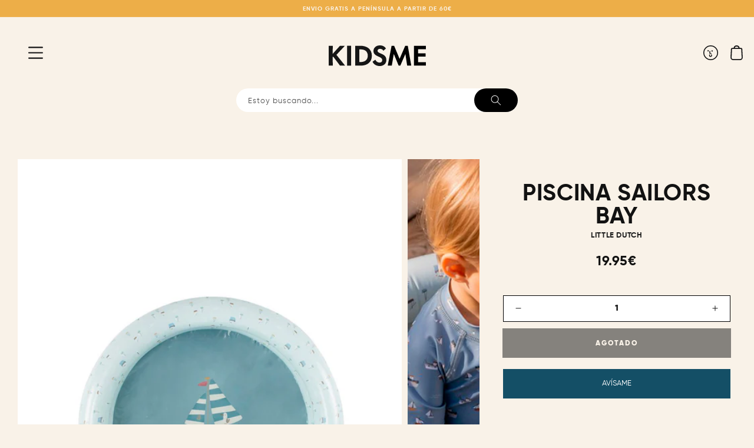

--- FILE ---
content_type: text/html; charset=utf-8
request_url: https://www.kidsme.es/products/piscina-sailors-bay
body_size: 43887
content:
<!doctype html>
<html class="no-js" lang="es">
  <head>

 
	<script async src='https://cdn.shopify.com/s/files/1/0411/8639/4277/t/11/assets/spotlight.js'></script>

    <link async href='https://cdn.shopify.com/s/files/1/0411/8639/4277/t/11/assets/ymq-option.css' rel='stylesheet'> 

	<link async href='https://option.ymq.cool/option/bottom.css' rel='stylesheet'> 

	<style id="ymq-jsstyle"></style> 

	<script>
		window.best_option = window.best_option || {}; 

		best_option.shop = `kidsme-store.myshopify.com`; 

		best_option.page = `product`; 

		best_option.ymq_option_branding = {}; 
		  
			best_option.ymq_option_branding = {"button":{"--button-background-checked-color":"#000000","--button-background-color":"#FFFFFF","--button-background-disabled-color":"#FFFFFF","--button-border-checked-color":"#000000","--button-border-color":"#000000","--button-border-disabled-color":"#000000","--button-font-checked-color":"#FFFFFF","--button-font-disabled-color":"#cccccc","--button-font-color":"#000000","--button-border-radius":"0","--button-font-size":"14","--button-line-height":"20","--button-margin-l-r":"4","--button-margin-u-d":"4","--button-padding-l-r":"16","--button-padding-u-d":"8"},"radio":{"--radio-border-color":"#BBC1E1","--radio-border-checked-color":"#BBC1E1","--radio-border-disabled-color":"#BBC1E1","--radio-border-hover-color":"#BBC1E1","--radio-background-color":"#FFFFFF","--radio-background-checked-color":"#275EFE","--radio-background-disabled-color":"#E1E6F9","--radio-background-hover-color":"#FFFFFF","--radio-inner-color":"#E1E6F9","--radio-inner-checked-color":"#FFFFFF","--radio-inner-disabled-color":"#FFFFFF"},"input":{"--input-background-checked-color":"#FFFFFF","--input-background-color":"#FFFFFF","--input-border-checked-color":"#000000","--input-border-color":"#000000","--input-font-checked-color":"#000000","--input-font-color":"#000000","--input-border-radius":"0","--input-font-size":"14","--input-padding-l-r":"16","--input-padding-u-d":"9","--input-width":"100","--input-max-width":"400"},"select":{"--select-border-color":"#000000","--select-border-checked-color":"#000000","--select-background-color":"#FFFFFF","--select-background-checked-color":"#FFFFFF","--select-font-color":"#000000","--select-font-checked-color":"#000000","--select-option-background-color":"#FFFFFF","--select-option-background-checked-color":"#F5F9FF","--select-option-background-disabled-color":"#FFFFFF","--select-option-font-color":"#000000","--select-option-font-checked-color":"#000000","--select-option-font-disabled-color":"#CCCCCC","--select-padding-u-d":"9","--select-padding-l-r":"16","--select-option-padding-u-d":"9","--select-option-padding-l-r":"16","--select-width":"100","--select-max-width":"400","--select-font-size":"14","--select-border-radius":"0"},"multiple":{"--multiple-background-color":"#F5F9FF","--multiple-font-color":"#000000","--multiple-padding-u-d":"2","--multiple-padding-l-r":"8","--multiple-font-size":"12","--multiple-border-radius":"0"},"img":{"--img-border-color":"#E1E1E1","--img-border-checked-color":"#000000","--img-border-disabled-color":"#000000","--img-width":"50","--img-height":"50","--img-margin-u-d":"2","--img-margin-l-r":"2","--img-border-radius":"4"},"upload":{"--upload-background-color":"#409EFF","--upload-font-color":"#FFFFFF","--upload-border-color":"#409EFF","--upload-padding-u-d":"12","--upload-padding-l-r":"20","--upload-font-size":"12","--upload-border-radius":"4"},"cart":{"--cart-border-color":"#000000","--buy-border-color":"#000000","--cart-border-hover-color":"#000000","--buy-border-hover-color":"#000000","--cart-background-color":"#000000","--buy-background-color":"#000000","--cart-background-hover-color":"#000000","--buy-background-hover-color":"#000000","--cart-font-color":"#FFFFFF","--buy-font-color":"#FFFFFF","--cart-font-hover-color":"#FFFFFF","--buy-font-hover-color":"#FFFFFF","--cart-padding-u-d":"12","--cart-padding-l-r":"16","--buy-padding-u-d":"12","--buy-padding-l-r":"16","--cart-margin-u-d":"4","--cart-margin-l-r":"0","--buy-margin-u-d":"4","--buy-margin-l-r":"0","--cart-width":"100","--cart-max-width":"800","--buy-width":"100","--buy-max-width":"800","--cart-font-size":"14","--cart-border-radius":"0","--buy-font-size":"14","--buy-border-radius":"0"},"quantity":{"--quantity-border-color":"#A6A3A3","--quantity-font-color":"#000000","--quantity-background-color":"#FFFFFF","--quantity-width":"150","--quantity-height":"40","--quantity-font-size":"14","--quantity-border-radius":"0"},"global":{"--global-title-color":"#000000","--global-help-color":"#000000","--global-error-color":"#DC3545","--global-title-font-size":"14","--global-help-font-size":"12","--global-error-font-size":"12","--global-margin-top":"0","--global-margin-bottom":"20","--global-margin-left":"0","--global-margin-right":"0","--global-title-margin-top":"0","--global-title-margin-bottom":"5","--global-title-margin-left":"0","--global-title-margin-right":"0","--global-help-margin-top":"5","--global-help-margin-bottom":"0","--global-help-margin-left":"0","--global-help-margin-right":"0","--global-error-margin-top":"5","--global-error-margin-bottom":"0","--global-error-margin-left":"0","--global-error-margin-right":"0"},"discount":{"--new-discount-normal-color":"#1878B9","--new-discount-error-color":"#E22120","--new-discount-layout":"flex-end"},"lan":{"require":"Este campo es necesario","email":"Por favor, introduce un correo válido","phone":"Por favor, introduce un teléfono válido","number":"Introduce un número","integer":"Introduce un número entero","min_char":"No puede tener menos de %s carácteres.","max_char":"No puede superar los %s carácteres.","min":"No puede ser inferior a %s.","max":"No puede ser superior a %s.","max_s":"No puedes elegir más de %s opciones.","min_s":"Por favor, escoge al menos %s opciones.","total_s":"Escoge %s opciones.","sold_out":"Agotado","please_choose":"Por favor, elige.","add_price_text":"La selección añadirá %s al precio","inventory_reminder":"El producto %s está agotado.","one-time-tag":"Una vez","q-buy":"Comprar:","q-save":"Guardar","qty-rang":"qtyRange","qty-discount":"discount","qty-discount-type":"discountType","qty-discount-type-percentage":"percentage","qty-discount-type-fixed":"fixed","q-coupon-code":"Tiered Wholesale Discount","max-quantity":"999999","discount_code":"Discount code","application":"Apply","discount_error1":"Enter a valid discount code","discount_error2":"discount code isn't valid for the items in your cart","product_title":"%s"},"price":{"--price-border-color":"#000000","--price-background-color":"#FFFFFF","--price-font-color":"#000000","--price-price-font-color":"#03de90","--price-padding-u-d":"9","--price-padding-l-r":"16","--price-width":"100","--price-max-width":"400","--price-font-size":"14","--price-border-radius":"0"},"extra":{"is_show":"0","plan":0,"quantity-box":"0","price-value":"3,4,15,6,16,7","variant-original-margin-bottom":"15","strong-dorp-down":0,"radio-unchecked":1,"img-option-bigger":2,"variant-original":"1","init-variant-type":"2","free_plan":0,"close":"1","open-theme-ajax-cart":"0","id":"60107686073","free":"0","buy-now-new":"0","add-to-cart-form":"","add-button-reload":"0","variant-not-disabled":"0","variant-id-dom":"","add-cart-form-number":"0","product-price-in-product-page":"","product-compare-at-price-in-product-page":"","hide-shopify-option":"","show-quantity":"","quantity-change":"","product-hide":"","product-show":"","product-add-to-cart":"","payment-button-hide":"","discount-before":"","cart-quantity-click-change":"","cart-quantity-change":"","check-out-button":"","variant-condition-label-class":"","variant-condition-value-parent-class":"","variant-condition-value-class":"","variant-condition-click-class":"","trigger-select":"","trigger-select-join":"","other-form-data":"0","bunow":"1","cart-ajax":"0","add-cart-url":"","theme-variant-class":"","theme-variant-class-no":"","extra-style-code":"","variant-id-from":"1","trigger-option-dom":"","before_init_product":"","buildYmqDom_b":"","buildYmqDom_a":"","replaceDomPrice_b":"","replaceDomPrice_a":"","buildFormData_b":"","buildFormData_a":"","doAddCart_before_validate":"","doAddCart_after_validate":"","doAddCart_before_getAjaxData":"","doAddCart_after_getAjaxData":"","doAddCart_success":"","doAddCart_error":""},"original-select":{"--no-strong-color":"#000000","--no-strong-color-focus":"#000000","--no-strong-background":"#FFFFFF","--no-strong-background-focus":"#FFFFFF","--no-strong-padding-t":"13","--no-strong-padding-b":"13","--no-strong-padding-l":"8","--no-strong-padding-r":"22","--no-strong-min-height":"36","--no-strong-line-height":"1.2","--no-strong-max-width":"600","--no-strong-border":"1","--no-strong-border-radius":"0","--no-strong-border-color":"#000000","--no-strong-border-color-focus":"#260000"}}; 
		 
	        
		best_option.product = {"id":7431053836473,"title":"PISCINA SAILORS BAY","handle":"piscina-sailors-bay","description":"\u003cp\u003ePiscina Sailors Bay de Little Dutch. \u003c\/p\u003e\n\u003cp\u003eCon dulces dibujos y tamaño perfecto para jugar horas y horas.\u003c\/p\u003e","published_at":"2022-07-21T22:38:45+02:00","created_at":"2022-07-21T22:38:45+02:00","vendor":"Little dutch","type":"","tags":[],"price":1995,"price_min":1995,"price_max":1995,"available":false,"price_varies":false,"compare_at_price":null,"compare_at_price_min":0,"compare_at_price_max":0,"compare_at_price_varies":false,"variants":[{"id":42566738608313,"title":"Default Title","option1":"Default Title","option2":null,"option3":null,"sku":"PLDSB","requires_shipping":true,"taxable":true,"featured_image":null,"available":false,"name":"PISCINA SAILORS BAY","public_title":null,"options":["Default Title"],"price":1995,"weight":1000,"compare_at_price":null,"inventory_management":"shopify","barcode":"8712051102863","requires_selling_plan":false,"selling_plan_allocations":[]}],"images":["\/\/www.kidsme.es\/cdn\/shop\/products\/piscinaazullittledutch.jpg?v=1658436353","\/\/www.kidsme.es\/cdn\/shop\/products\/piscinalittledutch.jpg?v=1658436353"],"featured_image":"\/\/www.kidsme.es\/cdn\/shop\/products\/piscinaazullittledutch.jpg?v=1658436353","options":["Title"],"media":[{"alt":"PISCINA SAILORS BAY Little dutch KIDSME","id":25514142761145,"position":1,"preview_image":{"aspect_ratio":0.75,"height":2080,"width":1560,"src":"\/\/www.kidsme.es\/cdn\/shop\/products\/piscinaazullittledutch.jpg?v=1658436353"},"aspect_ratio":0.75,"height":2080,"media_type":"image","src":"\/\/www.kidsme.es\/cdn\/shop\/products\/piscinaazullittledutch.jpg?v=1658436353","width":1560},{"alt":"PISCINA SAILORS BAY Little dutch KIDSME","id":25514142793913,"position":2,"preview_image":{"aspect_ratio":0.75,"height":2080,"width":1560,"src":"\/\/www.kidsme.es\/cdn\/shop\/products\/piscinalittledutch.jpg?v=1658436353"},"aspect_ratio":0.75,"height":2080,"media_type":"image","src":"\/\/www.kidsme.es\/cdn\/shop\/products\/piscinalittledutch.jpg?v=1658436353","width":1560}],"requires_selling_plan":false,"selling_plan_groups":[],"content":"\u003cp\u003ePiscina Sailors Bay de Little Dutch. \u003c\/p\u003e\n\u003cp\u003eCon dulces dibujos y tamaño perfecto para jugar horas y horas.\u003c\/p\u003e"}; 

		best_option.ymq_has_only_default_variant = true; 
		 

        
            best_option.ymq_status = {}; 
    		 
    
    		best_option.ymq_variantjson = {}; 
    		 
    
    		best_option.ymq_option_data = {}; 
    		

    		best_option.ymq_option_condition = {}; 
    		 
              
        
        
        best_option.product_collections = {};
        
            best_option.product_collections[611024666969] = {"id":611024666969,"handle":"bf2023-no-discount","title":"BF2023 DISCOUNT","updated_at":"2026-01-21T19:04:26+01:00","body_html":"","published_at":"2023-11-15T10:26:07+01:00","sort_order":"best-selling","template_suffix":"","disjunctive":false,"rules":[{"column":"vendor","relation":"not_equals","condition":"Banwood"},{"column":"vendor","relation":"not_equals","condition":"Connetix"}],"published_scope":"global"};
        
            best_option.product_collections[599981326681] = {"id":599981326681,"handle":"rebaja-primavera","title":"Rebaja primavera","updated_at":"2026-01-21T19:04:26+01:00","body_html":"","published_at":"2023-04-21T12:37:04+02:00","sort_order":"best-selling","template_suffix":"","disjunctive":true,"rules":[{"column":"vendor","relation":"not_equals","condition":"Banwood"},{"column":"tag","relation":"equals","condition":"no-primavera"}],"published_scope":"global"};
        
            best_option.product_collections[608643809625] = {"id":608643809625,"handle":"sin-descuento-1","title":"Sin descuento","updated_at":"2026-01-21T19:04:26+01:00","body_html":"","published_at":"2023-10-09T10:06:51+02:00","sort_order":"best-selling","template_suffix":"","disjunctive":true,"rules":[{"column":"is_price_reduced","relation":"is_not_set","condition":""},{"column":"vendor","relation":"not_equals","condition":"Connetix"}],"published_scope":"global"};
        
            best_option.product_collections[299529437369] = {"id":299529437369,"handle":"toda-la-tienda","title":"Toda la tienda","updated_at":"2026-01-21T19:04:26+01:00","body_html":"","published_at":"2022-10-31T11:56:25+01:00","sort_order":"best-selling","template_suffix":"brand","disjunctive":false,"rules":[{"column":"variant_price","relation":"greater_than","condition":"0.01"}],"published_scope":"global"};
        
        
        best_option.ymq_template_options = {};
	    best_option.ymq_option_template = {};
		best_option.ymq_option_template_condition = {}; 
	    
	    
	    

        
            best_option.ymq_option_template_sort = false;
        

        
            best_option.ymq_option_template_sort_before = false;
        
        
        
        best_option.ymq_option_template_c_t = {};
  		best_option.ymq_option_template_condition_c_t = {};
        best_option.ymq_option_template_assign_c_t = {};
        
        

        

        
	</script>

	<script async src='https://options.ymq.cool/option/best-options.js'></script>

 

    <meta charset="utf-8">
    <meta http-equiv="X-UA-Compatible" content="IE=edge">
    <meta name="viewport" content="width=device-width,initial-scale=1">
    <meta name="theme-color" content="">
    <meta name="facebook-domain-verification" content="wn1w6chiaavwxzeu37pezsp8qbn8y4" />
    <link rel="canonical" href="https://www.kidsme.es/products/piscina-sailors-bay">
    <link rel="preconnect" href="https://cdn.shopify.com" crossorigin><link rel="icon" type="image/png" href="//www.kidsme.es/cdn/shop/files/Asset_10_32x32.png?v=1635871969"><title>
      Piscina sailors bay - Little Dutch | KIDSME
 &ndash; Kidsme Store</title>

    
      <meta name="description" content="Juguetes de playa para divertirse en verano 🌈 Somos una tienda para familias que buscan estilo y la más alta calidad en puericultura, juguetes y decoración infantil 🌍 Entrega 24H/48H ⭐️ Envío gratis a partir de 60€">
    

    

<meta property="og:site_name" content="Kidsme Store">
<meta property="og:url" content="https://www.kidsme.es/products/piscina-sailors-bay">
<meta property="og:title" content="Piscina sailors bay - Little Dutch | KIDSME">
<meta property="og:type" content="product">
<meta property="og:description" content="Juguetes de playa para divertirse en verano 🌈 Somos una tienda para familias que buscan estilo y la más alta calidad en puericultura, juguetes y decoración infantil 🌍 Entrega 24H/48H ⭐️ Envío gratis a partir de 60€"><meta property="og:image" content="http://www.kidsme.es/cdn/shop/products/piscinaazullittledutch.jpg?v=1658436353">
  <meta property="og:image:secure_url" content="https://www.kidsme.es/cdn/shop/products/piscinaazullittledutch.jpg?v=1658436353">
  <meta property="og:image:width" content="1560">
  <meta property="og:image:height" content="2080"><meta property="og:price:amount" content="19.95">
  <meta property="og:price:currency" content="EUR"><meta name="twitter:card" content="summary_large_image">
<meta name="twitter:title" content="Piscina sailors bay - Little Dutch | KIDSME">
<meta name="twitter:description" content="Juguetes de playa para divertirse en verano 🌈 Somos una tienda para familias que buscan estilo y la más alta calidad en puericultura, juguetes y decoración infantil 🌍 Entrega 24H/48H ⭐️ Envío gratis a partir de 60€">

   
    <script src="//www.kidsme.es/cdn/shop/t/2/assets/global.js?v=147605268548505043171736330446" defer="defer"></script>
    <script>window.performance && window.performance.mark && window.performance.mark('shopify.content_for_header.start');</script><meta name="facebook-domain-verification" content="wn1w6chiaavwxzeu37pezsp8qbn8y4">
<meta name="facebook-domain-verification" content="ijw8lzbxcuk9y7q663ep9944v9az96">
<meta name="google-site-verification" content="u9B-NytB-Z68XYh-Rv-iuY-2OcYAfuQ7WQx0neD9yRE">
<meta id="shopify-digital-wallet" name="shopify-digital-wallet" content="/60107686073/digital_wallets/dialog">
<meta name="shopify-checkout-api-token" content="087fe941a365475f902bde7d1c5fbe77">
<meta id="in-context-paypal-metadata" data-shop-id="60107686073" data-venmo-supported="false" data-environment="production" data-locale="es_ES" data-paypal-v4="true" data-currency="EUR">
<link rel="alternate" hreflang="x-default" href="https://www.kidsme.es/products/piscina-sailors-bay">
<link rel="alternate" hreflang="es" href="https://www.kidsme.es/products/piscina-sailors-bay">
<link rel="alternate" hreflang="en" href="https://www.kidsme.es/en/products/piscina-sailors-bay">
<link rel="alternate" hreflang="pt" href="https://www.kidsme.es/pt/products/piscina-sailors-bay">
<link rel="alternate" type="application/json+oembed" href="https://www.kidsme.es/products/piscina-sailors-bay.oembed">
<script async="async" src="/checkouts/internal/preloads.js?locale=es-ES"></script>
<link rel="preconnect" href="https://shop.app" crossorigin="anonymous">
<script async="async" src="https://shop.app/checkouts/internal/preloads.js?locale=es-ES&shop_id=60107686073" crossorigin="anonymous"></script>
<script id="apple-pay-shop-capabilities" type="application/json">{"shopId":60107686073,"countryCode":"ES","currencyCode":"EUR","merchantCapabilities":["supports3DS"],"merchantId":"gid:\/\/shopify\/Shop\/60107686073","merchantName":"Kidsme Store","requiredBillingContactFields":["postalAddress","email","phone"],"requiredShippingContactFields":["postalAddress","email","phone"],"shippingType":"shipping","supportedNetworks":["visa","maestro","masterCard","amex"],"total":{"type":"pending","label":"Kidsme Store","amount":"1.00"},"shopifyPaymentsEnabled":true,"supportsSubscriptions":true}</script>
<script id="shopify-features" type="application/json">{"accessToken":"087fe941a365475f902bde7d1c5fbe77","betas":["rich-media-storefront-analytics"],"domain":"www.kidsme.es","predictiveSearch":true,"shopId":60107686073,"locale":"es"}</script>
<script>var Shopify = Shopify || {};
Shopify.shop = "kidsme-store.myshopify.com";
Shopify.locale = "es";
Shopify.currency = {"active":"EUR","rate":"1.0"};
Shopify.country = "ES";
Shopify.theme = {"name":"Kidsme v2 ","id":177572905305,"schema_name":"Kidsme","schema_version":"2.2.0","theme_store_id":887,"role":"main"};
Shopify.theme.handle = "null";
Shopify.theme.style = {"id":null,"handle":null};
Shopify.cdnHost = "www.kidsme.es/cdn";
Shopify.routes = Shopify.routes || {};
Shopify.routes.root = "/";</script>
<script type="module">!function(o){(o.Shopify=o.Shopify||{}).modules=!0}(window);</script>
<script>!function(o){function n(){var o=[];function n(){o.push(Array.prototype.slice.apply(arguments))}return n.q=o,n}var t=o.Shopify=o.Shopify||{};t.loadFeatures=n(),t.autoloadFeatures=n()}(window);</script>
<script>
  window.ShopifyPay = window.ShopifyPay || {};
  window.ShopifyPay.apiHost = "shop.app\/pay";
  window.ShopifyPay.redirectState = null;
</script>
<script id="shop-js-analytics" type="application/json">{"pageType":"product"}</script>
<script defer="defer" async type="module" src="//www.kidsme.es/cdn/shopifycloud/shop-js/modules/v2/client.init-shop-cart-sync_-aut3ZVe.es.esm.js"></script>
<script defer="defer" async type="module" src="//www.kidsme.es/cdn/shopifycloud/shop-js/modules/v2/chunk.common_jR-HGkUL.esm.js"></script>
<script type="module">
  await import("//www.kidsme.es/cdn/shopifycloud/shop-js/modules/v2/client.init-shop-cart-sync_-aut3ZVe.es.esm.js");
await import("//www.kidsme.es/cdn/shopifycloud/shop-js/modules/v2/chunk.common_jR-HGkUL.esm.js");

  window.Shopify.SignInWithShop?.initShopCartSync?.({"fedCMEnabled":true,"windoidEnabled":true});

</script>
<script>
  window.Shopify = window.Shopify || {};
  if (!window.Shopify.featureAssets) window.Shopify.featureAssets = {};
  window.Shopify.featureAssets['shop-js'] = {"shop-cart-sync":["modules/v2/client.shop-cart-sync_BAYdngfT.es.esm.js","modules/v2/chunk.common_jR-HGkUL.esm.js"],"init-fed-cm":["modules/v2/client.init-fed-cm_C1KIrACA.es.esm.js","modules/v2/chunk.common_jR-HGkUL.esm.js"],"shop-button":["modules/v2/client.shop-button_nPJqyawu.es.esm.js","modules/v2/chunk.common_jR-HGkUL.esm.js"],"init-windoid":["modules/v2/client.init-windoid_BBN3UDv3.es.esm.js","modules/v2/chunk.common_jR-HGkUL.esm.js"],"shop-cash-offers":["modules/v2/client.shop-cash-offers_DHr6BHOX.es.esm.js","modules/v2/chunk.common_jR-HGkUL.esm.js","modules/v2/chunk.modal_K_-4b6jm.esm.js"],"shop-toast-manager":["modules/v2/client.shop-toast-manager_DsmMrndK.es.esm.js","modules/v2/chunk.common_jR-HGkUL.esm.js"],"init-shop-email-lookup-coordinator":["modules/v2/client.init-shop-email-lookup-coordinator_CqHiorcR.es.esm.js","modules/v2/chunk.common_jR-HGkUL.esm.js"],"pay-button":["modules/v2/client.pay-button_CyYMAtLe.es.esm.js","modules/v2/chunk.common_jR-HGkUL.esm.js"],"avatar":["modules/v2/client.avatar_BTnouDA3.es.esm.js"],"init-shop-cart-sync":["modules/v2/client.init-shop-cart-sync_-aut3ZVe.es.esm.js","modules/v2/chunk.common_jR-HGkUL.esm.js"],"shop-login-button":["modules/v2/client.shop-login-button_CkV-3QmP.es.esm.js","modules/v2/chunk.common_jR-HGkUL.esm.js","modules/v2/chunk.modal_K_-4b6jm.esm.js"],"init-customer-accounts-sign-up":["modules/v2/client.init-customer-accounts-sign-up_OVpxiKuf.es.esm.js","modules/v2/client.shop-login-button_CkV-3QmP.es.esm.js","modules/v2/chunk.common_jR-HGkUL.esm.js","modules/v2/chunk.modal_K_-4b6jm.esm.js"],"init-shop-for-new-customer-accounts":["modules/v2/client.init-shop-for-new-customer-accounts_B3-6tUHj.es.esm.js","modules/v2/client.shop-login-button_CkV-3QmP.es.esm.js","modules/v2/chunk.common_jR-HGkUL.esm.js","modules/v2/chunk.modal_K_-4b6jm.esm.js"],"init-customer-accounts":["modules/v2/client.init-customer-accounts_DAvreLqn.es.esm.js","modules/v2/client.shop-login-button_CkV-3QmP.es.esm.js","modules/v2/chunk.common_jR-HGkUL.esm.js","modules/v2/chunk.modal_K_-4b6jm.esm.js"],"shop-follow-button":["modules/v2/client.shop-follow-button_D-yP9CCa.es.esm.js","modules/v2/chunk.common_jR-HGkUL.esm.js","modules/v2/chunk.modal_K_-4b6jm.esm.js"],"lead-capture":["modules/v2/client.lead-capture_cgi9rykO.es.esm.js","modules/v2/chunk.common_jR-HGkUL.esm.js","modules/v2/chunk.modal_K_-4b6jm.esm.js"],"checkout-modal":["modules/v2/client.checkout-modal_CNOx8cMi.es.esm.js","modules/v2/chunk.common_jR-HGkUL.esm.js","modules/v2/chunk.modal_K_-4b6jm.esm.js"],"shop-login":["modules/v2/client.shop-login_B0Pz78O1.es.esm.js","modules/v2/chunk.common_jR-HGkUL.esm.js","modules/v2/chunk.modal_K_-4b6jm.esm.js"],"payment-terms":["modules/v2/client.payment-terms_DHTqhmPP.es.esm.js","modules/v2/chunk.common_jR-HGkUL.esm.js","modules/v2/chunk.modal_K_-4b6jm.esm.js"]};
</script>
<script>(function() {
  var isLoaded = false;
  function asyncLoad() {
    if (isLoaded) return;
    isLoaded = true;
    var urls = ["https:\/\/static.klaviyo.com\/onsite\/js\/klaviyo.js?company_id=Tp9npx\u0026shop=kidsme-store.myshopify.com","https:\/\/static.klaviyo.com\/onsite\/js\/klaviyo.js?company_id=Tp9npx\u0026shop=kidsme-store.myshopify.com","https:\/\/cdn.jsdelivr.net\/gh\/yunmuqing\/SmBdBWwTCrjyN3AE@latest\/mbAt2ktK3Dmszf6K.js?shop=kidsme-store.myshopify.com"];
    for (var i = 0; i < urls.length; i++) {
      var s = document.createElement('script');
      s.type = 'text/javascript';
      s.async = true;
      s.src = urls[i];
      var x = document.getElementsByTagName('script')[0];
      x.parentNode.insertBefore(s, x);
    }
  };
  if(window.attachEvent) {
    window.attachEvent('onload', asyncLoad);
  } else {
    window.addEventListener('load', asyncLoad, false);
  }
})();</script>
<script id="__st">var __st={"a":60107686073,"offset":3600,"reqid":"30764fa3-aa55-4d34-9428-74c5452d2504-1769027327","pageurl":"www.kidsme.es\/products\/piscina-sailors-bay","u":"99ca1318dfe5","p":"product","rtyp":"product","rid":7431053836473};</script>
<script>window.ShopifyPaypalV4VisibilityTracking = true;</script>
<script id="captcha-bootstrap">!function(){'use strict';const t='contact',e='account',n='new_comment',o=[[t,t],['blogs',n],['comments',n],[t,'customer']],c=[[e,'customer_login'],[e,'guest_login'],[e,'recover_customer_password'],[e,'create_customer']],r=t=>t.map((([t,e])=>`form[action*='/${t}']:not([data-nocaptcha='true']) input[name='form_type'][value='${e}']`)).join(','),a=t=>()=>t?[...document.querySelectorAll(t)].map((t=>t.form)):[];function s(){const t=[...o],e=r(t);return a(e)}const i='password',u='form_key',d=['recaptcha-v3-token','g-recaptcha-response','h-captcha-response',i],f=()=>{try{return window.sessionStorage}catch{return}},m='__shopify_v',_=t=>t.elements[u];function p(t,e,n=!1){try{const o=window.sessionStorage,c=JSON.parse(o.getItem(e)),{data:r}=function(t){const{data:e,action:n}=t;return t[m]||n?{data:e,action:n}:{data:t,action:n}}(c);for(const[e,n]of Object.entries(r))t.elements[e]&&(t.elements[e].value=n);n&&o.removeItem(e)}catch(o){console.error('form repopulation failed',{error:o})}}const l='form_type',E='cptcha';function T(t){t.dataset[E]=!0}const w=window,h=w.document,L='Shopify',v='ce_forms',y='captcha';let A=!1;((t,e)=>{const n=(g='f06e6c50-85a8-45c8-87d0-21a2b65856fe',I='https://cdn.shopify.com/shopifycloud/storefront-forms-hcaptcha/ce_storefront_forms_captcha_hcaptcha.v1.5.2.iife.js',D={infoText:'Protegido por hCaptcha',privacyText:'Privacidad',termsText:'Términos'},(t,e,n)=>{const o=w[L][v],c=o.bindForm;if(c)return c(t,g,e,D).then(n);var r;o.q.push([[t,g,e,D],n]),r=I,A||(h.body.append(Object.assign(h.createElement('script'),{id:'captcha-provider',async:!0,src:r})),A=!0)});var g,I,D;w[L]=w[L]||{},w[L][v]=w[L][v]||{},w[L][v].q=[],w[L][y]=w[L][y]||{},w[L][y].protect=function(t,e){n(t,void 0,e),T(t)},Object.freeze(w[L][y]),function(t,e,n,w,h,L){const[v,y,A,g]=function(t,e,n){const i=e?o:[],u=t?c:[],d=[...i,...u],f=r(d),m=r(i),_=r(d.filter((([t,e])=>n.includes(e))));return[a(f),a(m),a(_),s()]}(w,h,L),I=t=>{const e=t.target;return e instanceof HTMLFormElement?e:e&&e.form},D=t=>v().includes(t);t.addEventListener('submit',(t=>{const e=I(t);if(!e)return;const n=D(e)&&!e.dataset.hcaptchaBound&&!e.dataset.recaptchaBound,o=_(e),c=g().includes(e)&&(!o||!o.value);(n||c)&&t.preventDefault(),c&&!n&&(function(t){try{if(!f())return;!function(t){const e=f();if(!e)return;const n=_(t);if(!n)return;const o=n.value;o&&e.removeItem(o)}(t);const e=Array.from(Array(32),(()=>Math.random().toString(36)[2])).join('');!function(t,e){_(t)||t.append(Object.assign(document.createElement('input'),{type:'hidden',name:u})),t.elements[u].value=e}(t,e),function(t,e){const n=f();if(!n)return;const o=[...t.querySelectorAll(`input[type='${i}']`)].map((({name:t})=>t)),c=[...d,...o],r={};for(const[a,s]of new FormData(t).entries())c.includes(a)||(r[a]=s);n.setItem(e,JSON.stringify({[m]:1,action:t.action,data:r}))}(t,e)}catch(e){console.error('failed to persist form',e)}}(e),e.submit())}));const S=(t,e)=>{t&&!t.dataset[E]&&(n(t,e.some((e=>e===t))),T(t))};for(const o of['focusin','change'])t.addEventListener(o,(t=>{const e=I(t);D(e)&&S(e,y())}));const B=e.get('form_key'),M=e.get(l),P=B&&M;t.addEventListener('DOMContentLoaded',(()=>{const t=y();if(P)for(const e of t)e.elements[l].value===M&&p(e,B);[...new Set([...A(),...v().filter((t=>'true'===t.dataset.shopifyCaptcha))])].forEach((e=>S(e,t)))}))}(h,new URLSearchParams(w.location.search),n,t,e,['guest_login'])})(!0,!0)}();</script>
<script integrity="sha256-4kQ18oKyAcykRKYeNunJcIwy7WH5gtpwJnB7kiuLZ1E=" data-source-attribution="shopify.loadfeatures" defer="defer" src="//www.kidsme.es/cdn/shopifycloud/storefront/assets/storefront/load_feature-a0a9edcb.js" crossorigin="anonymous"></script>
<script crossorigin="anonymous" defer="defer" src="//www.kidsme.es/cdn/shopifycloud/storefront/assets/shopify_pay/storefront-65b4c6d7.js?v=20250812"></script>
<script data-source-attribution="shopify.dynamic_checkout.dynamic.init">var Shopify=Shopify||{};Shopify.PaymentButton=Shopify.PaymentButton||{isStorefrontPortableWallets:!0,init:function(){window.Shopify.PaymentButton.init=function(){};var t=document.createElement("script");t.src="https://www.kidsme.es/cdn/shopifycloud/portable-wallets/latest/portable-wallets.es.js",t.type="module",document.head.appendChild(t)}};
</script>
<script data-source-attribution="shopify.dynamic_checkout.buyer_consent">
  function portableWalletsHideBuyerConsent(e){var t=document.getElementById("shopify-buyer-consent"),n=document.getElementById("shopify-subscription-policy-button");t&&n&&(t.classList.add("hidden"),t.setAttribute("aria-hidden","true"),n.removeEventListener("click",e))}function portableWalletsShowBuyerConsent(e){var t=document.getElementById("shopify-buyer-consent"),n=document.getElementById("shopify-subscription-policy-button");t&&n&&(t.classList.remove("hidden"),t.removeAttribute("aria-hidden"),n.addEventListener("click",e))}window.Shopify?.PaymentButton&&(window.Shopify.PaymentButton.hideBuyerConsent=portableWalletsHideBuyerConsent,window.Shopify.PaymentButton.showBuyerConsent=portableWalletsShowBuyerConsent);
</script>
<script data-source-attribution="shopify.dynamic_checkout.cart.bootstrap">document.addEventListener("DOMContentLoaded",(function(){function t(){return document.querySelector("shopify-accelerated-checkout-cart, shopify-accelerated-checkout")}if(t())Shopify.PaymentButton.init();else{new MutationObserver((function(e,n){t()&&(Shopify.PaymentButton.init(),n.disconnect())})).observe(document.body,{childList:!0,subtree:!0})}}));
</script>
<script id='scb4127' type='text/javascript' async='' src='https://www.kidsme.es/cdn/shopifycloud/privacy-banner/storefront-banner.js'></script><link id="shopify-accelerated-checkout-styles" rel="stylesheet" media="screen" href="https://www.kidsme.es/cdn/shopifycloud/portable-wallets/latest/accelerated-checkout-backwards-compat.css" crossorigin="anonymous">
<style id="shopify-accelerated-checkout-cart">
        #shopify-buyer-consent {
  margin-top: 1em;
  display: inline-block;
  width: 100%;
}

#shopify-buyer-consent.hidden {
  display: none;
}

#shopify-subscription-policy-button {
  background: none;
  border: none;
  padding: 0;
  text-decoration: underline;
  font-size: inherit;
  cursor: pointer;
}

#shopify-subscription-policy-button::before {
  box-shadow: none;
}

      </style>
<script id="sections-script" data-sections="main-product,product-recommendations,header,footer" defer="defer" src="//www.kidsme.es/cdn/shop/t/2/compiled_assets/scripts.js?v=5457"></script>
<script>window.performance && window.performance.mark && window.performance.mark('shopify.content_for_header.end');</script>


    <style data-shopify>
    
    	@font-face {
  			font-family: 'GilroyR';
  			src: url(//www.kidsme.es/cdn/shop/t/2/assets/Gilroy-Regular.woff2?v=76956396036996879801736330446) format('woff2'),
    		url(//www.kidsme.es/cdn/shop/t/2/assets/Gilroy-Regular.woff2?v=76956396036996879801736330446) format('woff2');
  			font-display: swap;
		}
    	@font-face {
  			font-family: 'GilroyB';
  			src: url(//www.kidsme.es/cdn/shop/t/2/assets/Gilroy-Bold.woff2?v=120014113272348921941736330446) format('woff2'),
    		url(//www.kidsme.es/cdn/shop/t/2/assets/Gilroy-Bold.woff2?v=120014113272348921941736330446) format('woff2');
  			font-display: swap;
		}
    	@font-face {
  			font-family: 'GilroyBl';
  			src: url(//www.kidsme.es/cdn/shop/t/2/assets/Gilroy-Black.woff2?v=20740025205377987811736330446) format('woff2'),
    		url(//www.kidsme.es/cdn/shop/t/2/assets/Gilroy-Black.woff2?v=20740025205377987811736330446) format('woff2');
  			font-display: swap;
		}
    	@font-face {
  			font-family: 'FuturaNow';
  			src: url(//www.kidsme.es/cdn/shop/t/2/assets/FuturaNowHeadline-Bd.woff2?v=92813140043041659121736330446) format('woff2'),
    		url(//www.kidsme.es/cdn/shop/t/2/assets/FuturaNowHeadline-Bd.woff2?v=92813140043041659121736330446) format('woff2');
  			font-display: swap;
		}
    	@font-face {
  			font-family: 'Memimas';
  			src: url(//www.kidsme.es/cdn/shop/t/2/assets/Memimas_Black.woff2?v=87507877801616457601736330446) format('woff2'),
    		url(//www.kidsme.es/cdn/shop/t/2/assets/Memimas_Black.woff2?v=87507877801616457601736330446) format('woff2');
  			font-display: swap;
		}
    	@font-face {
  			font-family: 'MemimasIt';
  			src: url(//www.kidsme.es/cdn/shop/t/2/assets/Memimas-BlackIt.woff2?v=111023016932882079181736330446) format('woff2'),
    		url(//www.kidsme.es/cdn/shop/t/2/assets/Memimas-BlackIt.woff2?v=111023016932882079181736330446) format('woff2');
  			font-display: swap;
		}
      @font-face {
  font-family: Assistant;
  font-weight: 400;
  font-style: normal;
  font-display: swap;
  src: url("//www.kidsme.es/cdn/fonts/assistant/assistant_n4.9120912a469cad1cc292572851508ca49d12e768.woff2") format("woff2"),
       url("//www.kidsme.es/cdn/fonts/assistant/assistant_n4.6e9875ce64e0fefcd3f4446b7ec9036b3ddd2985.woff") format("woff");
}

      @font-face {
  font-family: Assistant;
  font-weight: 700;
  font-style: normal;
  font-display: swap;
  src: url("//www.kidsme.es/cdn/fonts/assistant/assistant_n7.bf44452348ec8b8efa3aa3068825305886b1c83c.woff2") format("woff2"),
       url("//www.kidsme.es/cdn/fonts/assistant/assistant_n7.0c887fee83f6b3bda822f1150b912c72da0f7b64.woff") format("woff");
}

      
      
      @font-face {
  font-family: Assistant;
  font-weight: 400;
  font-style: normal;
  font-display: swap;
  src: url("//www.kidsme.es/cdn/fonts/assistant/assistant_n4.9120912a469cad1cc292572851508ca49d12e768.woff2") format("woff2"),
       url("//www.kidsme.es/cdn/fonts/assistant/assistant_n4.6e9875ce64e0fefcd3f4446b7ec9036b3ddd2985.woff") format("woff");
}


      :root {
        --font-body-family: 'GilroyR', sans-serif;
        --font-body-style: normal;
        --font-body-weight: 400;

        --font-heading-family: 'GilroyB', sans-serif;
        --font-heading-style: normal;
        --font-heading-weight: 400;
    
    	--font-headingsecondary-family: 'GilroyBl', sans-serif;
        --font-headingsecondary-style: normal;
        --font-headingsecondary-weight: 400;
    
    	--font-headingspecial-family: 'FuturaNow', sans-serif;
        --font-headingspecial-style: normal;
        --font-headingspecial-weight: 400;
    
    	--font-captionscript-family: 'Memimas';
        --font-captionscript-style: normal;
        --font-captionscript-weight: 400;

        --color-base-text: 18, 18, 18;
        --color-base-background-1: 249, 242, 232;
        --color-base-background-2: 255, 255, 255;
        --color-base-solid-button-labels: 249, 242, 232;
        --color-base-outline-button-labels: 18, 18, 18;
        --color-base-accent-1: 18, 18, 18;
        --color-base-accent-2: 237, 174, 72;
        --payment-terms-background-color: #f9f2e8;

        --gradient-base-background-1: #f9f2e8;
        --gradient-base-background-2: #ffffff;
        --gradient-base-accent-1: #121212;
        --gradient-base-accent-2: #edae48;

        --page-width: 160rem;
        --page-width-margin: 2rem;
      }

      *,
      *::before,
      *::after {
        box-sizing: inherit;
      }

      html {
        box-sizing: border-box;
        font-size: 62.5%;
        height: 100%;
      }

      body {
        display: grid;
        grid-template-rows: auto auto 1fr auto;
        grid-template-columns: 100%;
        min-height: 100%;
        margin: 0;
        font-size: 1.5rem;
        letter-spacing: 0.06rem;
        line-height: 1.8;
        font-family: var(--font-body-family);
        font-style: var(--font-body-style);
        font-weight: var(--font-body-weight);
      }

      @media screen and (min-width: 750px) {
        body {
          font-size: 1.6rem;
        }
      }
    </style>

    <link href="//www.kidsme.es/cdn/shop/t/2/assets/base.css?v=178730912730506482731768301549" rel="stylesheet" type="text/css" media="all" />
<link rel="preload" as="font" href="//www.kidsme.es/cdn/fonts/assistant/assistant_n4.9120912a469cad1cc292572851508ca49d12e768.woff2" type="font/woff2" crossorigin><link rel="preload" as="font" href="//www.kidsme.es/cdn/fonts/assistant/assistant_n4.9120912a469cad1cc292572851508ca49d12e768.woff2" type="font/woff2" crossorigin><script>document.documentElement.className = document.documentElement.className.replace('no-js', 'js');</script><script type="text/javascript">(function e(){var e=document.createElement("script");e.type="text/javascript",e.async=true,e.src="//staticw2.yotpo.com/DDmGVS5TuDbSfRVqreTw2u21zioGBT57YJu3bcNz/widget.js";var t=document.getElementsByTagName("script")[0];t.parentNode.insertBefore(e,t)})();</script><!-- BEGIN app block: shopify://apps/yotpo-product-reviews/blocks/settings/eb7dfd7d-db44-4334-bc49-c893b51b36cf -->


<script type="text/javascript">
  (function e(){var e=document.createElement("script");
  e.type="text/javascript",e.async=true,
  e.src="//staticw2.yotpo.com/DDmGVS5TuDbSfRVqreTw2u21zioGBT57YJu3bcNz/widget.js?lang=es";
  var t=document.getElementsByTagName("script")[0];
  t.parentNode.insertBefore(e,t)})();
</script>



  
<!-- END app block --><script src="https://cdn.shopify.com/extensions/19689677-6488-4a31-adf3-fcf4359c5fd9/forms-2295/assets/shopify-forms-loader.js" type="text/javascript" defer="defer"></script>
<link href="https://monorail-edge.shopifysvc.com" rel="dns-prefetch">
<script>(function(){if ("sendBeacon" in navigator && "performance" in window) {try {var session_token_from_headers = performance.getEntriesByType('navigation')[0].serverTiming.find(x => x.name == '_s').description;} catch {var session_token_from_headers = undefined;}var session_cookie_matches = document.cookie.match(/_shopify_s=([^;]*)/);var session_token_from_cookie = session_cookie_matches && session_cookie_matches.length === 2 ? session_cookie_matches[1] : "";var session_token = session_token_from_headers || session_token_from_cookie || "";function handle_abandonment_event(e) {var entries = performance.getEntries().filter(function(entry) {return /monorail-edge.shopifysvc.com/.test(entry.name);});if (!window.abandonment_tracked && entries.length === 0) {window.abandonment_tracked = true;var currentMs = Date.now();var navigation_start = performance.timing.navigationStart;var payload = {shop_id: 60107686073,url: window.location.href,navigation_start,duration: currentMs - navigation_start,session_token,page_type: "product"};window.navigator.sendBeacon("https://monorail-edge.shopifysvc.com/v1/produce", JSON.stringify({schema_id: "online_store_buyer_site_abandonment/1.1",payload: payload,metadata: {event_created_at_ms: currentMs,event_sent_at_ms: currentMs}}));}}window.addEventListener('pagehide', handle_abandonment_event);}}());</script>
<script id="web-pixels-manager-setup">(function e(e,d,r,n,o){if(void 0===o&&(o={}),!Boolean(null===(a=null===(i=window.Shopify)||void 0===i?void 0:i.analytics)||void 0===a?void 0:a.replayQueue)){var i,a;window.Shopify=window.Shopify||{};var t=window.Shopify;t.analytics=t.analytics||{};var s=t.analytics;s.replayQueue=[],s.publish=function(e,d,r){return s.replayQueue.push([e,d,r]),!0};try{self.performance.mark("wpm:start")}catch(e){}var l=function(){var e={modern:/Edge?\/(1{2}[4-9]|1[2-9]\d|[2-9]\d{2}|\d{4,})\.\d+(\.\d+|)|Firefox\/(1{2}[4-9]|1[2-9]\d|[2-9]\d{2}|\d{4,})\.\d+(\.\d+|)|Chrom(ium|e)\/(9{2}|\d{3,})\.\d+(\.\d+|)|(Maci|X1{2}).+ Version\/(15\.\d+|(1[6-9]|[2-9]\d|\d{3,})\.\d+)([,.]\d+|)( \(\w+\)|)( Mobile\/\w+|) Safari\/|Chrome.+OPR\/(9{2}|\d{3,})\.\d+\.\d+|(CPU[ +]OS|iPhone[ +]OS|CPU[ +]iPhone|CPU IPhone OS|CPU iPad OS)[ +]+(15[._]\d+|(1[6-9]|[2-9]\d|\d{3,})[._]\d+)([._]\d+|)|Android:?[ /-](13[3-9]|1[4-9]\d|[2-9]\d{2}|\d{4,})(\.\d+|)(\.\d+|)|Android.+Firefox\/(13[5-9]|1[4-9]\d|[2-9]\d{2}|\d{4,})\.\d+(\.\d+|)|Android.+Chrom(ium|e)\/(13[3-9]|1[4-9]\d|[2-9]\d{2}|\d{4,})\.\d+(\.\d+|)|SamsungBrowser\/([2-9]\d|\d{3,})\.\d+/,legacy:/Edge?\/(1[6-9]|[2-9]\d|\d{3,})\.\d+(\.\d+|)|Firefox\/(5[4-9]|[6-9]\d|\d{3,})\.\d+(\.\d+|)|Chrom(ium|e)\/(5[1-9]|[6-9]\d|\d{3,})\.\d+(\.\d+|)([\d.]+$|.*Safari\/(?![\d.]+ Edge\/[\d.]+$))|(Maci|X1{2}).+ Version\/(10\.\d+|(1[1-9]|[2-9]\d|\d{3,})\.\d+)([,.]\d+|)( \(\w+\)|)( Mobile\/\w+|) Safari\/|Chrome.+OPR\/(3[89]|[4-9]\d|\d{3,})\.\d+\.\d+|(CPU[ +]OS|iPhone[ +]OS|CPU[ +]iPhone|CPU IPhone OS|CPU iPad OS)[ +]+(10[._]\d+|(1[1-9]|[2-9]\d|\d{3,})[._]\d+)([._]\d+|)|Android:?[ /-](13[3-9]|1[4-9]\d|[2-9]\d{2}|\d{4,})(\.\d+|)(\.\d+|)|Mobile Safari.+OPR\/([89]\d|\d{3,})\.\d+\.\d+|Android.+Firefox\/(13[5-9]|1[4-9]\d|[2-9]\d{2}|\d{4,})\.\d+(\.\d+|)|Android.+Chrom(ium|e)\/(13[3-9]|1[4-9]\d|[2-9]\d{2}|\d{4,})\.\d+(\.\d+|)|Android.+(UC? ?Browser|UCWEB|U3)[ /]?(15\.([5-9]|\d{2,})|(1[6-9]|[2-9]\d|\d{3,})\.\d+)\.\d+|SamsungBrowser\/(5\.\d+|([6-9]|\d{2,})\.\d+)|Android.+MQ{2}Browser\/(14(\.(9|\d{2,})|)|(1[5-9]|[2-9]\d|\d{3,})(\.\d+|))(\.\d+|)|K[Aa][Ii]OS\/(3\.\d+|([4-9]|\d{2,})\.\d+)(\.\d+|)/},d=e.modern,r=e.legacy,n=navigator.userAgent;return n.match(d)?"modern":n.match(r)?"legacy":"unknown"}(),u="modern"===l?"modern":"legacy",c=(null!=n?n:{modern:"",legacy:""})[u],f=function(e){return[e.baseUrl,"/wpm","/b",e.hashVersion,"modern"===e.buildTarget?"m":"l",".js"].join("")}({baseUrl:d,hashVersion:r,buildTarget:u}),m=function(e){var d=e.version,r=e.bundleTarget,n=e.surface,o=e.pageUrl,i=e.monorailEndpoint;return{emit:function(e){var a=e.status,t=e.errorMsg,s=(new Date).getTime(),l=JSON.stringify({metadata:{event_sent_at_ms:s},events:[{schema_id:"web_pixels_manager_load/3.1",payload:{version:d,bundle_target:r,page_url:o,status:a,surface:n,error_msg:t},metadata:{event_created_at_ms:s}}]});if(!i)return console&&console.warn&&console.warn("[Web Pixels Manager] No Monorail endpoint provided, skipping logging."),!1;try{return self.navigator.sendBeacon.bind(self.navigator)(i,l)}catch(e){}var u=new XMLHttpRequest;try{return u.open("POST",i,!0),u.setRequestHeader("Content-Type","text/plain"),u.send(l),!0}catch(e){return console&&console.warn&&console.warn("[Web Pixels Manager] Got an unhandled error while logging to Monorail."),!1}}}}({version:r,bundleTarget:l,surface:e.surface,pageUrl:self.location.href,monorailEndpoint:e.monorailEndpoint});try{o.browserTarget=l,function(e){var d=e.src,r=e.async,n=void 0===r||r,o=e.onload,i=e.onerror,a=e.sri,t=e.scriptDataAttributes,s=void 0===t?{}:t,l=document.createElement("script"),u=document.querySelector("head"),c=document.querySelector("body");if(l.async=n,l.src=d,a&&(l.integrity=a,l.crossOrigin="anonymous"),s)for(var f in s)if(Object.prototype.hasOwnProperty.call(s,f))try{l.dataset[f]=s[f]}catch(e){}if(o&&l.addEventListener("load",o),i&&l.addEventListener("error",i),u)u.appendChild(l);else{if(!c)throw new Error("Did not find a head or body element to append the script");c.appendChild(l)}}({src:f,async:!0,onload:function(){if(!function(){var e,d;return Boolean(null===(d=null===(e=window.Shopify)||void 0===e?void 0:e.analytics)||void 0===d?void 0:d.initialized)}()){var d=window.webPixelsManager.init(e)||void 0;if(d){var r=window.Shopify.analytics;r.replayQueue.forEach((function(e){var r=e[0],n=e[1],o=e[2];d.publishCustomEvent(r,n,o)})),r.replayQueue=[],r.publish=d.publishCustomEvent,r.visitor=d.visitor,r.initialized=!0}}},onerror:function(){return m.emit({status:"failed",errorMsg:"".concat(f," has failed to load")})},sri:function(e){var d=/^sha384-[A-Za-z0-9+/=]+$/;return"string"==typeof e&&d.test(e)}(c)?c:"",scriptDataAttributes:o}),m.emit({status:"loading"})}catch(e){m.emit({status:"failed",errorMsg:(null==e?void 0:e.message)||"Unknown error"})}}})({shopId: 60107686073,storefrontBaseUrl: "https://www.kidsme.es",extensionsBaseUrl: "https://extensions.shopifycdn.com/cdn/shopifycloud/web-pixels-manager",monorailEndpoint: "https://monorail-edge.shopifysvc.com/unstable/produce_batch",surface: "storefront-renderer",enabledBetaFlags: ["2dca8a86"],webPixelsConfigList: [{"id":"1144521049","configuration":"{\"config\":\"{\\\"pixel_id\\\":\\\"GT-TWZ2JPG\\\",\\\"target_country\\\":\\\"ES\\\",\\\"gtag_events\\\":[{\\\"type\\\":\\\"purchase\\\",\\\"action_label\\\":\\\"MC-ES3S4ZQES0\\\"},{\\\"type\\\":\\\"page_view\\\",\\\"action_label\\\":\\\"MC-ES3S4ZQES0\\\"},{\\\"type\\\":\\\"view_item\\\",\\\"action_label\\\":\\\"MC-ES3S4ZQES0\\\"}],\\\"enable_monitoring_mode\\\":false}\"}","eventPayloadVersion":"v1","runtimeContext":"OPEN","scriptVersion":"b2a88bafab3e21179ed38636efcd8a93","type":"APP","apiClientId":1780363,"privacyPurposes":[],"dataSharingAdjustments":{"protectedCustomerApprovalScopes":["read_customer_address","read_customer_email","read_customer_name","read_customer_personal_data","read_customer_phone"]}},{"id":"265027929","configuration":"{\"pixel_id\":\"1613589058927234\",\"pixel_type\":\"facebook_pixel\",\"metaapp_system_user_token\":\"-\"}","eventPayloadVersion":"v1","runtimeContext":"OPEN","scriptVersion":"ca16bc87fe92b6042fbaa3acc2fbdaa6","type":"APP","apiClientId":2329312,"privacyPurposes":["ANALYTICS","MARKETING","SALE_OF_DATA"],"dataSharingAdjustments":{"protectedCustomerApprovalScopes":["read_customer_address","read_customer_email","read_customer_name","read_customer_personal_data","read_customer_phone"]}},{"id":"shopify-app-pixel","configuration":"{}","eventPayloadVersion":"v1","runtimeContext":"STRICT","scriptVersion":"0450","apiClientId":"shopify-pixel","type":"APP","privacyPurposes":["ANALYTICS","MARKETING"]},{"id":"shopify-custom-pixel","eventPayloadVersion":"v1","runtimeContext":"LAX","scriptVersion":"0450","apiClientId":"shopify-pixel","type":"CUSTOM","privacyPurposes":["ANALYTICS","MARKETING"]}],isMerchantRequest: false,initData: {"shop":{"name":"Kidsme Store","paymentSettings":{"currencyCode":"EUR"},"myshopifyDomain":"kidsme-store.myshopify.com","countryCode":"ES","storefrontUrl":"https:\/\/www.kidsme.es"},"customer":null,"cart":null,"checkout":null,"productVariants":[{"price":{"amount":19.95,"currencyCode":"EUR"},"product":{"title":"PISCINA SAILORS BAY","vendor":"Little dutch","id":"7431053836473","untranslatedTitle":"PISCINA SAILORS BAY","url":"\/products\/piscina-sailors-bay","type":""},"id":"42566738608313","image":{"src":"\/\/www.kidsme.es\/cdn\/shop\/products\/piscinaazullittledutch.jpg?v=1658436353"},"sku":"PLDSB","title":"Default Title","untranslatedTitle":"Default Title"}],"purchasingCompany":null},},"https://www.kidsme.es/cdn","fcfee988w5aeb613cpc8e4bc33m6693e112",{"modern":"","legacy":""},{"shopId":"60107686073","storefrontBaseUrl":"https:\/\/www.kidsme.es","extensionBaseUrl":"https:\/\/extensions.shopifycdn.com\/cdn\/shopifycloud\/web-pixels-manager","surface":"storefront-renderer","enabledBetaFlags":"[\"2dca8a86\"]","isMerchantRequest":"false","hashVersion":"fcfee988w5aeb613cpc8e4bc33m6693e112","publish":"custom","events":"[[\"page_viewed\",{}],[\"product_viewed\",{\"productVariant\":{\"price\":{\"amount\":19.95,\"currencyCode\":\"EUR\"},\"product\":{\"title\":\"PISCINA SAILORS BAY\",\"vendor\":\"Little dutch\",\"id\":\"7431053836473\",\"untranslatedTitle\":\"PISCINA SAILORS BAY\",\"url\":\"\/products\/piscina-sailors-bay\",\"type\":\"\"},\"id\":\"42566738608313\",\"image\":{\"src\":\"\/\/www.kidsme.es\/cdn\/shop\/products\/piscinaazullittledutch.jpg?v=1658436353\"},\"sku\":\"PLDSB\",\"title\":\"Default Title\",\"untranslatedTitle\":\"Default Title\"}}]]"});</script><script>
  window.ShopifyAnalytics = window.ShopifyAnalytics || {};
  window.ShopifyAnalytics.meta = window.ShopifyAnalytics.meta || {};
  window.ShopifyAnalytics.meta.currency = 'EUR';
  var meta = {"product":{"id":7431053836473,"gid":"gid:\/\/shopify\/Product\/7431053836473","vendor":"Little dutch","type":"","handle":"piscina-sailors-bay","variants":[{"id":42566738608313,"price":1995,"name":"PISCINA SAILORS BAY","public_title":null,"sku":"PLDSB"}],"remote":false},"page":{"pageType":"product","resourceType":"product","resourceId":7431053836473,"requestId":"30764fa3-aa55-4d34-9428-74c5452d2504-1769027327"}};
  for (var attr in meta) {
    window.ShopifyAnalytics.meta[attr] = meta[attr];
  }
</script>
<script class="analytics">
  (function () {
    var customDocumentWrite = function(content) {
      var jquery = null;

      if (window.jQuery) {
        jquery = window.jQuery;
      } else if (window.Checkout && window.Checkout.$) {
        jquery = window.Checkout.$;
      }

      if (jquery) {
        jquery('body').append(content);
      }
    };

    var hasLoggedConversion = function(token) {
      if (token) {
        return document.cookie.indexOf('loggedConversion=' + token) !== -1;
      }
      return false;
    }

    var setCookieIfConversion = function(token) {
      if (token) {
        var twoMonthsFromNow = new Date(Date.now());
        twoMonthsFromNow.setMonth(twoMonthsFromNow.getMonth() + 2);

        document.cookie = 'loggedConversion=' + token + '; expires=' + twoMonthsFromNow;
      }
    }

    var trekkie = window.ShopifyAnalytics.lib = window.trekkie = window.trekkie || [];
    if (trekkie.integrations) {
      return;
    }
    trekkie.methods = [
      'identify',
      'page',
      'ready',
      'track',
      'trackForm',
      'trackLink'
    ];
    trekkie.factory = function(method) {
      return function() {
        var args = Array.prototype.slice.call(arguments);
        args.unshift(method);
        trekkie.push(args);
        return trekkie;
      };
    };
    for (var i = 0; i < trekkie.methods.length; i++) {
      var key = trekkie.methods[i];
      trekkie[key] = trekkie.factory(key);
    }
    trekkie.load = function(config) {
      trekkie.config = config || {};
      trekkie.config.initialDocumentCookie = document.cookie;
      var first = document.getElementsByTagName('script')[0];
      var script = document.createElement('script');
      script.type = 'text/javascript';
      script.onerror = function(e) {
        var scriptFallback = document.createElement('script');
        scriptFallback.type = 'text/javascript';
        scriptFallback.onerror = function(error) {
                var Monorail = {
      produce: function produce(monorailDomain, schemaId, payload) {
        var currentMs = new Date().getTime();
        var event = {
          schema_id: schemaId,
          payload: payload,
          metadata: {
            event_created_at_ms: currentMs,
            event_sent_at_ms: currentMs
          }
        };
        return Monorail.sendRequest("https://" + monorailDomain + "/v1/produce", JSON.stringify(event));
      },
      sendRequest: function sendRequest(endpointUrl, payload) {
        // Try the sendBeacon API
        if (window && window.navigator && typeof window.navigator.sendBeacon === 'function' && typeof window.Blob === 'function' && !Monorail.isIos12()) {
          var blobData = new window.Blob([payload], {
            type: 'text/plain'
          });

          if (window.navigator.sendBeacon(endpointUrl, blobData)) {
            return true;
          } // sendBeacon was not successful

        } // XHR beacon

        var xhr = new XMLHttpRequest();

        try {
          xhr.open('POST', endpointUrl);
          xhr.setRequestHeader('Content-Type', 'text/plain');
          xhr.send(payload);
        } catch (e) {
          console.log(e);
        }

        return false;
      },
      isIos12: function isIos12() {
        return window.navigator.userAgent.lastIndexOf('iPhone; CPU iPhone OS 12_') !== -1 || window.navigator.userAgent.lastIndexOf('iPad; CPU OS 12_') !== -1;
      }
    };
    Monorail.produce('monorail-edge.shopifysvc.com',
      'trekkie_storefront_load_errors/1.1',
      {shop_id: 60107686073,
      theme_id: 177572905305,
      app_name: "storefront",
      context_url: window.location.href,
      source_url: "//www.kidsme.es/cdn/s/trekkie.storefront.cd680fe47e6c39ca5d5df5f0a32d569bc48c0f27.min.js"});

        };
        scriptFallback.async = true;
        scriptFallback.src = '//www.kidsme.es/cdn/s/trekkie.storefront.cd680fe47e6c39ca5d5df5f0a32d569bc48c0f27.min.js';
        first.parentNode.insertBefore(scriptFallback, first);
      };
      script.async = true;
      script.src = '//www.kidsme.es/cdn/s/trekkie.storefront.cd680fe47e6c39ca5d5df5f0a32d569bc48c0f27.min.js';
      first.parentNode.insertBefore(script, first);
    };
    trekkie.load(
      {"Trekkie":{"appName":"storefront","development":false,"defaultAttributes":{"shopId":60107686073,"isMerchantRequest":null,"themeId":177572905305,"themeCityHash":"2057926485381399982","contentLanguage":"es","currency":"EUR","eventMetadataId":"94d612aa-4eee-42d0-9c64-4c0724ca23b9"},"isServerSideCookieWritingEnabled":true,"monorailRegion":"shop_domain","enabledBetaFlags":["65f19447"]},"Session Attribution":{},"S2S":{"facebookCapiEnabled":true,"source":"trekkie-storefront-renderer","apiClientId":580111}}
    );

    var loaded = false;
    trekkie.ready(function() {
      if (loaded) return;
      loaded = true;

      window.ShopifyAnalytics.lib = window.trekkie;

      var originalDocumentWrite = document.write;
      document.write = customDocumentWrite;
      try { window.ShopifyAnalytics.merchantGoogleAnalytics.call(this); } catch(error) {};
      document.write = originalDocumentWrite;

      window.ShopifyAnalytics.lib.page(null,{"pageType":"product","resourceType":"product","resourceId":7431053836473,"requestId":"30764fa3-aa55-4d34-9428-74c5452d2504-1769027327","shopifyEmitted":true});

      var match = window.location.pathname.match(/checkouts\/(.+)\/(thank_you|post_purchase)/)
      var token = match? match[1]: undefined;
      if (!hasLoggedConversion(token)) {
        setCookieIfConversion(token);
        window.ShopifyAnalytics.lib.track("Viewed Product",{"currency":"EUR","variantId":42566738608313,"productId":7431053836473,"productGid":"gid:\/\/shopify\/Product\/7431053836473","name":"PISCINA SAILORS BAY","price":"19.95","sku":"PLDSB","brand":"Little dutch","variant":null,"category":"","nonInteraction":true,"remote":false},undefined,undefined,{"shopifyEmitted":true});
      window.ShopifyAnalytics.lib.track("monorail:\/\/trekkie_storefront_viewed_product\/1.1",{"currency":"EUR","variantId":42566738608313,"productId":7431053836473,"productGid":"gid:\/\/shopify\/Product\/7431053836473","name":"PISCINA SAILORS BAY","price":"19.95","sku":"PLDSB","brand":"Little dutch","variant":null,"category":"","nonInteraction":true,"remote":false,"referer":"https:\/\/www.kidsme.es\/products\/piscina-sailors-bay"});
      }
    });


        var eventsListenerScript = document.createElement('script');
        eventsListenerScript.async = true;
        eventsListenerScript.src = "//www.kidsme.es/cdn/shopifycloud/storefront/assets/shop_events_listener-3da45d37.js";
        document.getElementsByTagName('head')[0].appendChild(eventsListenerScript);

})();</script>
  <script>
  if (!window.ga || (window.ga && typeof window.ga !== 'function')) {
    window.ga = function ga() {
      (window.ga.q = window.ga.q || []).push(arguments);
      if (window.Shopify && window.Shopify.analytics && typeof window.Shopify.analytics.publish === 'function') {
        window.Shopify.analytics.publish("ga_stub_called", {}, {sendTo: "google_osp_migration"});
      }
      console.error("Shopify's Google Analytics stub called with:", Array.from(arguments), "\nSee https://help.shopify.com/manual/promoting-marketing/pixels/pixel-migration#google for more information.");
    };
    if (window.Shopify && window.Shopify.analytics && typeof window.Shopify.analytics.publish === 'function') {
      window.Shopify.analytics.publish("ga_stub_initialized", {}, {sendTo: "google_osp_migration"});
    }
  }
</script>
<script
  defer
  src="https://www.kidsme.es/cdn/shopifycloud/perf-kit/shopify-perf-kit-3.0.4.min.js"
  data-application="storefront-renderer"
  data-shop-id="60107686073"
  data-render-region="gcp-us-east1"
  data-page-type="product"
  data-theme-instance-id="177572905305"
  data-theme-name="Kidsme"
  data-theme-version="2.2.0"
  data-monorail-region="shop_domain"
  data-resource-timing-sampling-rate="10"
  data-shs="true"
  data-shs-beacon="true"
  data-shs-export-with-fetch="true"
  data-shs-logs-sample-rate="1"
  data-shs-beacon-endpoint="https://www.kidsme.es/api/collect"
></script>
</head>

  <body class="gradient">
      <script
                    async
                    src="https://eu-library.klarnaservices.com/lib.js"
                    data-client-id="6ef36fb3-beda-5c81-b958-037262dfd5ca"
                  ></script>
      <script>
  window.KlarnaOnsiteService.push({ eventName: 'refresh-placements' });
</script>
<script>window.KlarnaThemeGlobals={}; window.KlarnaThemeGlobals.productVariants=[{"id":42566738608313,"title":"Default Title","option1":"Default Title","option2":null,"option3":null,"sku":"PLDSB","requires_shipping":true,"taxable":true,"featured_image":null,"available":false,"name":"PISCINA SAILORS BAY","public_title":null,"options":["Default Title"],"price":1995,"weight":1000,"compare_at_price":null,"inventory_management":"shopify","barcode":"8712051102863","requires_selling_plan":false,"selling_plan_allocations":[]}];window.KlarnaThemeGlobals.documentCopy=document.cloneNode(true);</script>

    <a class="skip-to-content-link button visually-hidden" href="#MainContent">
      Ir directamente al contenido
    </a>

    <div id="shopify-section-announcement-bar" class="shopify-section"><div class="announcement-bar color-accent-2 gradient" role="region" aria-label="Anuncio" ><p class="announcement-bar__message h5">
                ENVIO GRATIS A PENÍNSULA A PARTIR DE 60€
</p></div>
</div>
    <div id="shopify-section-header" class="shopify-section"><link rel="stylesheet" href="//www.kidsme.es/cdn/shop/t/2/assets/component-list-menu.css?v=161614383810958508431736330446" media="print" onload="this.media='all'">
<link rel="stylesheet" href="//www.kidsme.es/cdn/shop/t/2/assets/component-search.css?v=151262978391063925871736330446" media="print" onload="this.media='all'">
<link rel="stylesheet" href="//www.kidsme.es/cdn/shop/t/2/assets/component-menu-drawer.css?v=133786369264244856931736330446" media="print" onload="this.media='all'">
<link rel="stylesheet" href="//www.kidsme.es/cdn/shop/t/2/assets/component-cart-notification.css?v=3469468590987964891736330446" media="print" onload="this.media='all'"><link rel="stylesheet" href="//www.kidsme.es/cdn/shop/t/2/assets/component-price.css?v=60147261503276830581736330446" media="print" onload="this.media='all'">
  <link rel="stylesheet" href="//www.kidsme.es/cdn/shop/t/2/assets/component-loading-overlay.css?v=167310470843593579841736330446" media="print" onload="this.media='all'"><noscript><link href="//www.kidsme.es/cdn/shop/t/2/assets/component-list-menu.css?v=161614383810958508431736330446" rel="stylesheet" type="text/css" media="all" /></noscript>
<noscript><link href="//www.kidsme.es/cdn/shop/t/2/assets/component-search.css?v=151262978391063925871736330446" rel="stylesheet" type="text/css" media="all" /></noscript>
<noscript><link href="//www.kidsme.es/cdn/shop/t/2/assets/component-menu-drawer.css?v=133786369264244856931736330446" rel="stylesheet" type="text/css" media="all" /></noscript>
<noscript><link href="//www.kidsme.es/cdn/shop/t/2/assets/component-cart-notification.css?v=3469468590987964891736330446" rel="stylesheet" type="text/css" media="all" /></noscript>

<style>
  header-drawer {
    justify-self: start;
    margin-left: -1.2rem;
  }
  .show-logo{
    display:block;
  }
  .hide-logo{
    display:none;
  }



  .menu-drawer-container {
    display: flex;
  }

  .list-menu {
    list-style: none;
    padding: 0;
    margin: 0;
  }

  .list-menu--inline {
    display: inline-flex;
    flex-wrap: wrap;
  }

  summary.list-menu__item {
    padding-right: 2.7rem;
  }

  .list-menu__item {
    display: flex;
    align-items: center;
    line-height: 1.3;
  }
  .header-list-menu__item{
	border-radius: 500px;
    margin: 0 0.5rem;
    padding: 1.1rem 2rem 0.9rem 2rem;
    text-transform: uppercase;
    font-family: 'GilroyB';
    letter-spacing: 1px;
    color: white;
    font-size: 1.3rem; 
    border: 2px solid transparent;
  }

  .list-menu__item--link {
    text-decoration: none;
    padding-bottom: 1rem;
    padding-top: 1rem;
    line-height: 1.8;
  }

  @media screen and (min-width: 750px) {
    .list-menu__item--link {
      padding-bottom: 0.5rem;
      padding-top: 0.5rem;
    }
    .logo-width{
    width:180px;
  	}
    .icon-menu {margin-left:3rem;}
  }
  @media screen and (max-width: 750px) {
    .list-menu__item--link {
      padding-bottom: 0.5rem;
      padding-top: 0.5rem;
    }
      .list-menu--inline {
    display: inline-flex;
    flex-wrap: nowrap;
  	}
    .header__inline-menu{
      grid-column-start: 1;
      grid-column-end: 4;
      margin-left: -1.5rem !important;
      overflow-x: auto;
      padding-left:1.5rem;
      margin-right: -1.5rem !important;
    }
    .header__inline-menu::-webkit-scrollbar {
 		 display: none;
	}
    .logo-width{
    width:calc(180px - 60px);
  	}
  }
</style>

<script src="//www.kidsme.es/cdn/shop/t/2/assets/details-disclosure.js?v=130383321174778955031736330446" defer="defer"></script>
<script src="//www.kidsme.es/cdn/shop/t/2/assets/details-modal.js?v=28236984606388830511736330446" defer="defer"></script>
<script src="//www.kidsme.es/cdn/shop/t/2/assets/cart-notification.js?v=18770815536247936311736330446" defer="defer"></script>

<svg xmlns="http://www.w3.org/2000/svg" class="hidden">
  <symbol id="icon-search" viewbox="0 0 18 19" fill="none">
    <path fill-rule="evenodd" clip-rule="evenodd" d="M11.03 11.68A5.784 5.784 0 112.85 3.5a5.784 5.784 0 018.18 8.18zm.26 1.12a6.78 6.78 0 11.72-.7l5.4 5.4a.5.5 0 11-.71.7l-5.41-5.4z" fill="currentColor"/>
  </symbol>

  <symbol id="icon-close" class="icon icon-close" fill="none" viewBox="0 0 18 17">
    <path d="M.865 15.978a.5.5 0 00.707.707l7.433-7.431 7.579 7.282a.501.501 0 00.846-.37.5.5 0 00-.153-.351L9.712 8.546l7.417-7.416a.5.5 0 10-.707-.708L8.991 7.853 1.413.573a.5.5 0 10-.693.72l7.563 7.268-7.418 7.417z" fill="currentColor">
  </symbol>
</svg>
<sticky-header class="header-wrapper color-background-1 gradient">
  <header class="header header--top-center page-width header--has-menu"><header-drawer>
        <details class="menu-drawer-container">
          <summary id ="icon--menu-pointer" class="header__icon header__icon--menu header__icon--summary link focus-inset" aria-label="Menú">
            <span>
              <svg xmlns="http://www.w3.org/2000/svg" aria-hidden="true" focusable="false" role="presentation" class="icon icon-hamburger icon-menu" fill="none" width="18.428" height="15.001" viewBox="0 0 18.428 15.001">
  <g id="Grupo_121" data-name="Grupo 121" transform="translate(-49 -84)">
    <rect id="Rectángulo_147" data-name="Rectángulo 147" width="18.428" height="1.6" rx="0.8" transform="translate(49 84)" fill="currentColor"/>
    <rect id="Rectángulo_148" data-name="Rectángulo 148" width="18.428" height="1.6" rx="0.8" transform="translate(49 90.7)" fill="currentColor"/>
    <rect id="Rectángulo_149" data-name="Rectángulo 149" width="18.428" height="1.6" rx="0.8" transform="translate(49 97.401)" fill="currentColor"/>
  </g>
</svg>



              <svg xmlns="http://www.w3.org/2000/svg" aria-hidden="true" focusable="false" role="presentation" class="icon icon-close" fill="none" viewBox="0 0 17.154 17.154">
  <path id="Trazado_118" data-name="Trazado 118" d="M.22,16.934a.75.75,0,0,1,0-1.06l7.3-7.3-7.3-7.3A.75.75,0,0,1,1.281.22l7.3,7.3,7.3-7.3a.75.75,0,1,1,1.06,1.061l-7.3,7.3,7.3,7.3a.75.75,0,1,1-1.06,1.06l-7.3-7.3-7.3,7.3a.75.75,0,0,1-1.061,0Z" transform="translate(0 0)" fill="currentColor"/>
</svg>

            </span>
          </summary>
          <div id="menu-drawer" class="menu-drawer motion-reduce" tabindex="-1">
            <div class="menu-drawer__inner-container">
              <div class="menu-drawer__navigation-container">
                <nav class="menu-drawer__navigation">
                  <ul class="menu-drawer__menu list-menu" role="list"><li>
                        
              			<a href="/collections/rebajas-1" class="menu-drawer__menu-item list-menu__item link link--text focus-inset">
                                                      Rebajas
                                                  </a></li><li>
                        
              			<a href="/collections/deco" class="menu-drawer__menu-item list-menu__item link link--text focus-inset">
                                                      Deco / Orden
                                                  </a></li><li>
                        
              			<a href="/collections/san-valentin" class="menu-drawer__menu-item list-menu__item link link--text focus-inset">
                                                      San Valentín
                                                  </a></li><li>
                        
              			
                            <details>
                              
                              <summary class="menu-drawer__menu-item list-menu__item link link--text focus-inset">
                                 <a href="/collections/carnaval" class="menu-drawer__menu-item_sec list-menu__item link link--text focus-inset">Carnaval</a>
                                 <svg viewBox="0 0 14 10" fill="none" aria-hidden="true" focusable="false" role="presentation" class="icon icon-arrow" xmlns="http://www.w3.org/2000/svg">
  <path fill-rule="evenodd" clip-rule="evenodd" d="M8.537.808a.5.5 0 01.817-.162l4 4a.5.5 0 010 .708l-4 4a.5.5 0 11-.708-.708L11.793 5.5H1a.5.5 0 010-1h10.793L8.646 1.354a.5.5 0 01-.109-.546z" fill="currentColor">
</svg>

                                 <svg aria-hidden="true" focusable="false" role="presentation" class="icon icon-caret" viewBox="0 0 10 6">
  <path fill-rule="evenodd" clip-rule="evenodd" d="M9.354.646a.5.5 0 00-.708 0L5 4.293 1.354.646a.5.5 0 00-.708.708l4 4a.5.5 0 00.708 0l4-4a.5.5 0 000-.708z" fill="currentColor">
</svg>

                              </summary>    
                              	<div id="link-Carnaval" class="menu-drawer__submenu motion-reduce" tabindex="-1">
                                <div class="menu-drawer__inner-submenu">
                                    <button class="menu-drawer__close-button link link--text focus-inset" aria-expanded="true">
                                         <svg viewBox="0 0 14 10" fill="none" aria-hidden="true" focusable="false" role="presentation" class="icon icon-arrow" xmlns="http://www.w3.org/2000/svg">
  <path fill-rule="evenodd" clip-rule="evenodd" d="M8.537.808a.5.5 0 01.817-.162l4 4a.5.5 0 010 .708l-4 4a.5.5 0 11-.708-.708L11.793 5.5H1a.5.5 0 010-1h10.793L8.646 1.354a.5.5 0 01-.109-.546z" fill="currentColor">
</svg>

                                         Carnaval
                                    </button>
                                  	 <ul class="menu-drawer__menu list-menu" role="list" tabindex="-1"><li><a href="/collections/disfraces" class="menu-drawer__menu-item link link--text list-menu__item focus-inset">
                                                          Disfraces
                                                     </a></li>
                                                 <li><a href="/collections/maquillaje" class="menu-drawer__menu-item link link--text list-menu__item focus-inset">
                                                          Maquillaje
                                                     </a></li>
                                                 
                                  				</ul>
                                  				</div>
                              					</div>
                        						</details></li><li>
                        
              			
                            <details>
                              
                              <summary class="menu-drawer__menu-item list-menu__item link link--text focus-inset">
                                 <a href="/collections/colegio" class="menu-drawer__menu-item_sec list-menu__item link link--text focus-inset">Colegio</a>
                                 <svg viewBox="0 0 14 10" fill="none" aria-hidden="true" focusable="false" role="presentation" class="icon icon-arrow" xmlns="http://www.w3.org/2000/svg">
  <path fill-rule="evenodd" clip-rule="evenodd" d="M8.537.808a.5.5 0 01.817-.162l4 4a.5.5 0 010 .708l-4 4a.5.5 0 11-.708-.708L11.793 5.5H1a.5.5 0 010-1h10.793L8.646 1.354a.5.5 0 01-.109-.546z" fill="currentColor">
</svg>

                                 <svg aria-hidden="true" focusable="false" role="presentation" class="icon icon-caret" viewBox="0 0 10 6">
  <path fill-rule="evenodd" clip-rule="evenodd" d="M9.354.646a.5.5 0 00-.708 0L5 4.293 1.354.646a.5.5 0 00-.708.708l4 4a.5.5 0 00.708 0l4-4a.5.5 0 000-.708z" fill="currentColor">
</svg>

                              </summary>    
                              	<div id="link-Colegio" class="menu-drawer__submenu motion-reduce" tabindex="-1">
                                <div class="menu-drawer__inner-submenu">
                                    <button class="menu-drawer__close-button link link--text focus-inset" aria-expanded="true">
                                         <svg viewBox="0 0 14 10" fill="none" aria-hidden="true" focusable="false" role="presentation" class="icon icon-arrow" xmlns="http://www.w3.org/2000/svg">
  <path fill-rule="evenodd" clip-rule="evenodd" d="M8.537.808a.5.5 0 01.817-.162l4 4a.5.5 0 010 .708l-4 4a.5.5 0 11-.708-.708L11.793 5.5H1a.5.5 0 010-1h10.793L8.646 1.354a.5.5 0 01-.109-.546z" fill="currentColor">
</svg>

                                         Colegio
                                    </button>
                                  	 <ul class="menu-drawer__menu list-menu" role="list" tabindex="-1"><li><details>
                                                      <summary class="menu-drawer__menu-item list-menu__item link link--text focus-inset">
                                                        <a href="/collections/mochilas" class="menu-drawer__menu-item_sec list-menu__item link link--text focus-inset">Mochilas</a>
                                                        <svg viewBox="0 0 14 10" fill="none" aria-hidden="true" focusable="false" role="presentation" class="icon icon-arrow" xmlns="http://www.w3.org/2000/svg">
  <path fill-rule="evenodd" clip-rule="evenodd" d="M8.537.808a.5.5 0 01.817-.162l4 4a.5.5 0 010 .708l-4 4a.5.5 0 11-.708-.708L11.793 5.5H1a.5.5 0 010-1h10.793L8.646 1.354a.5.5 0 01-.109-.546z" fill="currentColor">
</svg>

                                                        <svg aria-hidden="true" focusable="false" role="presentation" class="icon icon-caret" viewBox="0 0 10 6">
  <path fill-rule="evenodd" clip-rule="evenodd" d="M9.354.646a.5.5 0 00-.708 0L5 4.293 1.354.646a.5.5 0 00-.708.708l4 4a.5.5 0 00.708 0l4-4a.5.5 0 000-.708z" fill="currentColor">
</svg>

                                                      </summary>
                                                      <div id="link-Mochilas" class="menu-drawer__submenu motion-reduce" tabindex="-1">
                                                        <div class="menu-drawer__inner-submenu">
                                                          <button class="menu-drawer__close-button link link--text focus-inset" aria-expanded="true">
                                                            <svg viewBox="0 0 14 10" fill="none" aria-hidden="true" focusable="false" role="presentation" class="icon icon-arrow" xmlns="http://www.w3.org/2000/svg">
  <path fill-rule="evenodd" clip-rule="evenodd" d="M8.537.808a.5.5 0 01.817-.162l4 4a.5.5 0 010 .708l-4 4a.5.5 0 11-.708-.708L11.793 5.5H1a.5.5 0 010-1h10.793L8.646 1.354a.5.5 0 01-.109-.546z" fill="currentColor">
</svg>

                                                            Mochilas
                                                          </button>
                                                          <ul class="menu-drawer__menu list-menu" role="list" tabindex="-1"><li><a href="/collections/mochila-infantil" class="menu-drawer__menu-item link link--text list-menu__item focus-inset">
                                                                    Infantil
                                                                  </a></li><li><a href="/collections/mochila-grande" class="menu-drawer__menu-item link link--text list-menu__item focus-inset">
                                                                    Grande
                                                                  </a></li><li><a href="/collections/estuches" class="menu-drawer__menu-item link link--text list-menu__item focus-inset">
                                                                    Estuches
                                                                  </a></li><li><a href="/products/neceser-cepillo-dientes" class="menu-drawer__menu-item link link--text list-menu__item focus-inset">
                                                                    Neceser cepillo de dientes
                                                                  </a></li><li><a href="/collections/bolsas-impermeables" class="menu-drawer__menu-item link link--text list-menu__item focus-inset">
                                                                    Bolsas impermeables
                                                                  </a></li></ul>
                                                        </div>
                                                      </div>
                                                    </details></li>
                                                 <li><details>
                                                      <summary class="menu-drawer__menu-item list-menu__item link link--text focus-inset">
                                                        <a href="/collections/botellas" class="menu-drawer__menu-item_sec list-menu__item link link--text focus-inset">Botellas</a>
                                                        <svg viewBox="0 0 14 10" fill="none" aria-hidden="true" focusable="false" role="presentation" class="icon icon-arrow" xmlns="http://www.w3.org/2000/svg">
  <path fill-rule="evenodd" clip-rule="evenodd" d="M8.537.808a.5.5 0 01.817-.162l4 4a.5.5 0 010 .708l-4 4a.5.5 0 11-.708-.708L11.793 5.5H1a.5.5 0 010-1h10.793L8.646 1.354a.5.5 0 01-.109-.546z" fill="currentColor">
</svg>

                                                        <svg aria-hidden="true" focusable="false" role="presentation" class="icon icon-caret" viewBox="0 0 10 6">
  <path fill-rule="evenodd" clip-rule="evenodd" d="M9.354.646a.5.5 0 00-.708 0L5 4.293 1.354.646a.5.5 0 00-.708.708l4 4a.5.5 0 00.708 0l4-4a.5.5 0 000-.708z" fill="currentColor">
</svg>

                                                      </summary>
                                                      <div id="link-Botellas" class="menu-drawer__submenu motion-reduce" tabindex="-1">
                                                        <div class="menu-drawer__inner-submenu">
                                                          <button class="menu-drawer__close-button link link--text focus-inset" aria-expanded="true">
                                                            <svg viewBox="0 0 14 10" fill="none" aria-hidden="true" focusable="false" role="presentation" class="icon icon-arrow" xmlns="http://www.w3.org/2000/svg">
  <path fill-rule="evenodd" clip-rule="evenodd" d="M8.537.808a.5.5 0 01.817-.162l4 4a.5.5 0 010 .708l-4 4a.5.5 0 11-.708-.708L11.793 5.5H1a.5.5 0 010-1h10.793L8.646 1.354a.5.5 0 01-.109-.546z" fill="currentColor">
</svg>

                                                            Botellas
                                                          </button>
                                                          <ul class="menu-drawer__menu list-menu" role="list" tabindex="-1"><li><a href="/collections/botella-plastico" class="menu-drawer__menu-item link link--text list-menu__item focus-inset">
                                                                    Botellas plástico
                                                                  </a></li><li><a href="/collections/botella-acero-inoxidable" class="menu-drawer__menu-item link link--text list-menu__item focus-inset">
                                                                    Botellas acero inoxidable
                                                                  </a></li><li><a href="/collections/botella-termica" class="menu-drawer__menu-item link link--text list-menu__item focus-inset">
                                                                    Botellas térmicas
                                                                  </a></li><li><a href="/collections/set-merienda" class="menu-drawer__menu-item link link--text list-menu__item focus-inset">
                                                                    Set botella y tupper
                                                                  </a></li></ul>
                                                        </div>
                                                      </div>
                                                    </details></li>
                                                 <li><details>
                                                      <summary class="menu-drawer__menu-item list-menu__item link link--text focus-inset">
                                                        <a href="/collections/tuppers-caja-almuerzo" class="menu-drawer__menu-item_sec list-menu__item link link--text focus-inset">Tuppers/Caja almuerzo</a>
                                                        <svg viewBox="0 0 14 10" fill="none" aria-hidden="true" focusable="false" role="presentation" class="icon icon-arrow" xmlns="http://www.w3.org/2000/svg">
  <path fill-rule="evenodd" clip-rule="evenodd" d="M8.537.808a.5.5 0 01.817-.162l4 4a.5.5 0 010 .708l-4 4a.5.5 0 11-.708-.708L11.793 5.5H1a.5.5 0 010-1h10.793L8.646 1.354a.5.5 0 01-.109-.546z" fill="currentColor">
</svg>

                                                        <svg aria-hidden="true" focusable="false" role="presentation" class="icon icon-caret" viewBox="0 0 10 6">
  <path fill-rule="evenodd" clip-rule="evenodd" d="M9.354.646a.5.5 0 00-.708 0L5 4.293 1.354.646a.5.5 0 00-.708.708l4 4a.5.5 0 00.708 0l4-4a.5.5 0 000-.708z" fill="currentColor">
</svg>

                                                      </summary>
                                                      <div id="link-Tuppers/Caja almuerzo" class="menu-drawer__submenu motion-reduce" tabindex="-1">
                                                        <div class="menu-drawer__inner-submenu">
                                                          <button class="menu-drawer__close-button link link--text focus-inset" aria-expanded="true">
                                                            <svg viewBox="0 0 14 10" fill="none" aria-hidden="true" focusable="false" role="presentation" class="icon icon-arrow" xmlns="http://www.w3.org/2000/svg">
  <path fill-rule="evenodd" clip-rule="evenodd" d="M8.537.808a.5.5 0 01.817-.162l4 4a.5.5 0 010 .708l-4 4a.5.5 0 11-.708-.708L11.793 5.5H1a.5.5 0 010-1h10.793L8.646 1.354a.5.5 0 01-.109-.546z" fill="currentColor">
</svg>

                                                            Tuppers/Caja almuerzo
                                                          </button>
                                                          <ul class="menu-drawer__menu list-menu" role="list" tabindex="-1"><li><a href="/collections/caja-de-almuerzo-plastico" class="menu-drawer__menu-item link link--text list-menu__item focus-inset">
                                                                    Caja almuerzo plástico
                                                                  </a></li><li><a href="/collections/caja-almuerzo-compartimentos" class="menu-drawer__menu-item link link--text list-menu__item focus-inset">
                                                                    Cajas almuerzo compartimentos
                                                                  </a></li><li><a href="/collections/caja-almuerzo-acero" class="menu-drawer__menu-item link link--text list-menu__item focus-inset">
                                                                    Caja almuerzo acero
                                                                  </a></li><li><a href="/collections/yumbox" class="menu-drawer__menu-item link link--text list-menu__item focus-inset">
                                                                    Yumbox
                                                                  </a></li><li><a href="/collections/porta-bocadillos" class="menu-drawer__menu-item link link--text list-menu__item focus-inset">
                                                                    Porta bocadillos
                                                                  </a></li><li><a href="/collections/cubiertos-1" class="menu-drawer__menu-item link link--text list-menu__item focus-inset">
                                                                    Cubiertos
                                                                  </a></li><li><a href="/collections/bolsas-termicas" class="menu-drawer__menu-item link link--text list-menu__item focus-inset">
                                                                    Bolsas térmicas
                                                                  </a></li></ul>
                                                        </div>
                                                      </div>
                                                    </details></li>
                                                 <li><a href="/collections/sellos" class="menu-drawer__menu-item link link--text list-menu__item focus-inset">
                                                          Sellos
                                                     </a></li>
                                                 <li><a href="/" class="menu-drawer__menu-item link link--text list-menu__item focus-inset">
                                                          Piscina
                                                     </a></li>
                                                 <li><a href="/collections/calcetines-antideslizantes" class="menu-drawer__menu-item link link--text list-menu__item focus-inset">
                                                          Calcetines antideslizantes
                                                     </a></li>
                                                 
                                  				</ul>
                                  				</div>
                              					</div>
                        						</details></li><li>
                        
              			
                            <details>
                              
                              <summary class="menu-drawer__menu-item list-menu__item link link--text focus-inset">
                                 <a href="/collections/bebe" class="menu-drawer__menu-item_sec list-menu__item link link--text focus-inset">Bebé</a>
                                 <svg viewBox="0 0 14 10" fill="none" aria-hidden="true" focusable="false" role="presentation" class="icon icon-arrow" xmlns="http://www.w3.org/2000/svg">
  <path fill-rule="evenodd" clip-rule="evenodd" d="M8.537.808a.5.5 0 01.817-.162l4 4a.5.5 0 010 .708l-4 4a.5.5 0 11-.708-.708L11.793 5.5H1a.5.5 0 010-1h10.793L8.646 1.354a.5.5 0 01-.109-.546z" fill="currentColor">
</svg>

                                 <svg aria-hidden="true" focusable="false" role="presentation" class="icon icon-caret" viewBox="0 0 10 6">
  <path fill-rule="evenodd" clip-rule="evenodd" d="M9.354.646a.5.5 0 00-.708 0L5 4.293 1.354.646a.5.5 0 00-.708.708l4 4a.5.5 0 00.708 0l4-4a.5.5 0 000-.708z" fill="currentColor">
</svg>

                              </summary>    
                              	<div id="link-Bebé" class="menu-drawer__submenu motion-reduce" tabindex="-1">
                                <div class="menu-drawer__inner-submenu">
                                    <button class="menu-drawer__close-button link link--text focus-inset" aria-expanded="true">
                                         <svg viewBox="0 0 14 10" fill="none" aria-hidden="true" focusable="false" role="presentation" class="icon icon-arrow" xmlns="http://www.w3.org/2000/svg">
  <path fill-rule="evenodd" clip-rule="evenodd" d="M8.537.808a.5.5 0 01.817-.162l4 4a.5.5 0 010 .708l-4 4a.5.5 0 11-.708-.708L11.793 5.5H1a.5.5 0 010-1h10.793L8.646 1.354a.5.5 0 01-.109-.546z" fill="currentColor">
</svg>

                                         Bebé
                                    </button>
                                  	 <ul class="menu-drawer__menu list-menu" role="list" tabindex="-1"><li><a href="/collections/primera-puesta" class="menu-drawer__menu-item link link--text list-menu__item focus-inset">
                                                          Primera puesta
                                                     </a></li>
                                                 <li><a href="/collections/muselinas" class="menu-drawer__menu-item link link--text list-menu__item focus-inset">
                                                          Muselinas
                                                     </a></li>
                                                 <li><a href="/collections/chupetes-y-accesorios" class="menu-drawer__menu-item link link--text list-menu__item focus-inset">
                                                          Chupetes y accesorios
                                                     </a></li>
                                                 <li><a href="/collections/biberones" class="menu-drawer__menu-item link link--text list-menu__item focus-inset">
                                                          Biberones
                                                     </a></li>
                                                 <li><a href="/collections/bano" class="menu-drawer__menu-item link link--text list-menu__item focus-inset">
                                                          Baño
                                                     </a></li>
                                                 <li><a href="/collections/juguetes-para-bebe" class="menu-drawer__menu-item link link--text list-menu__item focus-inset">
                                                          Juguetes bebé
                                                     </a></li>
                                                 <li><a href="/collections/regalos-bebe" class="menu-drawer__menu-item link link--text list-menu__item focus-inset">
                                                          Regalos bebé
                                                     </a></li>
                                                 
                                  				</ul>
                                  				</div>
                              					</div>
                        						</details></li><li>
                        
              			
                            <details>
                              
                              <summary class="menu-drawer__menu-item list-menu__item link link--text focus-inset">
                                 <a href="/collections/juguetes" class="menu-drawer__menu-item_sec list-menu__item link link--text focus-inset">Juguetes</a>
                                 <svg viewBox="0 0 14 10" fill="none" aria-hidden="true" focusable="false" role="presentation" class="icon icon-arrow" xmlns="http://www.w3.org/2000/svg">
  <path fill-rule="evenodd" clip-rule="evenodd" d="M8.537.808a.5.5 0 01.817-.162l4 4a.5.5 0 010 .708l-4 4a.5.5 0 11-.708-.708L11.793 5.5H1a.5.5 0 010-1h10.793L8.646 1.354a.5.5 0 01-.109-.546z" fill="currentColor">
</svg>

                                 <svg aria-hidden="true" focusable="false" role="presentation" class="icon icon-caret" viewBox="0 0 10 6">
  <path fill-rule="evenodd" clip-rule="evenodd" d="M9.354.646a.5.5 0 00-.708 0L5 4.293 1.354.646a.5.5 0 00-.708.708l4 4a.5.5 0 00.708 0l4-4a.5.5 0 000-.708z" fill="currentColor">
</svg>

                              </summary>    
                              	<div id="link-Juguetes" class="menu-drawer__submenu motion-reduce" tabindex="-1">
                                <div class="menu-drawer__inner-submenu">
                                    <button class="menu-drawer__close-button link link--text focus-inset" aria-expanded="true">
                                         <svg viewBox="0 0 14 10" fill="none" aria-hidden="true" focusable="false" role="presentation" class="icon icon-arrow" xmlns="http://www.w3.org/2000/svg">
  <path fill-rule="evenodd" clip-rule="evenodd" d="M8.537.808a.5.5 0 01.817-.162l4 4a.5.5 0 010 .708l-4 4a.5.5 0 11-.708-.708L11.793 5.5H1a.5.5 0 010-1h10.793L8.646 1.354a.5.5 0 01-.109-.546z" fill="currentColor">
</svg>

                                         Juguetes
                                    </button>
                                  	 <ul class="menu-drawer__menu list-menu" role="list" tabindex="-1"><li><details>
                                                      <summary class="menu-drawer__menu-item list-menu__item link link--text focus-inset">
                                                        <a href="/collections/juguetes-para-bebe" class="menu-drawer__menu-item_sec list-menu__item link link--text focus-inset">Juguetes para bebe</a>
                                                        <svg viewBox="0 0 14 10" fill="none" aria-hidden="true" focusable="false" role="presentation" class="icon icon-arrow" xmlns="http://www.w3.org/2000/svg">
  <path fill-rule="evenodd" clip-rule="evenodd" d="M8.537.808a.5.5 0 01.817-.162l4 4a.5.5 0 010 .708l-4 4a.5.5 0 11-.708-.708L11.793 5.5H1a.5.5 0 010-1h10.793L8.646 1.354a.5.5 0 01-.109-.546z" fill="currentColor">
</svg>

                                                        <svg aria-hidden="true" focusable="false" role="presentation" class="icon icon-caret" viewBox="0 0 10 6">
  <path fill-rule="evenodd" clip-rule="evenodd" d="M9.354.646a.5.5 0 00-.708 0L5 4.293 1.354.646a.5.5 0 00-.708.708l4 4a.5.5 0 00.708 0l4-4a.5.5 0 000-.708z" fill="currentColor">
</svg>

                                                      </summary>
                                                      <div id="link-Juguetes para bebe" class="menu-drawer__submenu motion-reduce" tabindex="-1">
                                                        <div class="menu-drawer__inner-submenu">
                                                          <button class="menu-drawer__close-button link link--text focus-inset" aria-expanded="true">
                                                            <svg viewBox="0 0 14 10" fill="none" aria-hidden="true" focusable="false" role="presentation" class="icon icon-arrow" xmlns="http://www.w3.org/2000/svg">
  <path fill-rule="evenodd" clip-rule="evenodd" d="M8.537.808a.5.5 0 01.817-.162l4 4a.5.5 0 010 .708l-4 4a.5.5 0 11-.708-.708L11.793 5.5H1a.5.5 0 010-1h10.793L8.646 1.354a.5.5 0 01-.109-.546z" fill="currentColor">
</svg>

                                                            Juguetes para bebe
                                                          </button>
                                                          <ul class="menu-drawer__menu list-menu" role="list" tabindex="-1"><li><a href="/collections/mordedores" class="menu-drawer__menu-item link link--text list-menu__item focus-inset">
                                                                    Mordedores
                                                                  </a></li><li><a href="/collections/doudous-y-peluches" class="menu-drawer__menu-item link link--text list-menu__item focus-inset">
                                                                    Doudous y peluches
                                                                  </a></li><li><a href="/collections/juguetes-blandos" class="menu-drawer__menu-item link link--text list-menu__item focus-inset">
                                                                    Juguetes blandos
                                                                  </a></li><li><a href="/collections/juguetes-sensoriales" class="menu-drawer__menu-item link link--text list-menu__item focus-inset">
                                                                    Juguetes sensoriales
                                                                  </a></li><li><a href="/collections/regalos-bebe" class="menu-drawer__menu-item link link--text list-menu__item focus-inset">
                                                                    Regalos bebé
                                                                  </a></li></ul>
                                                        </div>
                                                      </div>
                                                    </details></li>
                                                 <li><details>
                                                      <summary class="menu-drawer__menu-item list-menu__item link link--text focus-inset">
                                                        <a href="/collections/juego-simbolico" class="menu-drawer__menu-item_sec list-menu__item link link--text focus-inset">Juego simbólico</a>
                                                        <svg viewBox="0 0 14 10" fill="none" aria-hidden="true" focusable="false" role="presentation" class="icon icon-arrow" xmlns="http://www.w3.org/2000/svg">
  <path fill-rule="evenodd" clip-rule="evenodd" d="M8.537.808a.5.5 0 01.817-.162l4 4a.5.5 0 010 .708l-4 4a.5.5 0 11-.708-.708L11.793 5.5H1a.5.5 0 010-1h10.793L8.646 1.354a.5.5 0 01-.109-.546z" fill="currentColor">
</svg>

                                                        <svg aria-hidden="true" focusable="false" role="presentation" class="icon icon-caret" viewBox="0 0 10 6">
  <path fill-rule="evenodd" clip-rule="evenodd" d="M9.354.646a.5.5 0 00-.708 0L5 4.293 1.354.646a.5.5 0 00-.708.708l4 4a.5.5 0 00.708 0l4-4a.5.5 0 000-.708z" fill="currentColor">
</svg>

                                                      </summary>
                                                      <div id="link-Juego simbólico" class="menu-drawer__submenu motion-reduce" tabindex="-1">
                                                        <div class="menu-drawer__inner-submenu">
                                                          <button class="menu-drawer__close-button link link--text focus-inset" aria-expanded="true">
                                                            <svg viewBox="0 0 14 10" fill="none" aria-hidden="true" focusable="false" role="presentation" class="icon icon-arrow" xmlns="http://www.w3.org/2000/svg">
  <path fill-rule="evenodd" clip-rule="evenodd" d="M8.537.808a.5.5 0 01.817-.162l4 4a.5.5 0 010 .708l-4 4a.5.5 0 11-.708-.708L11.793 5.5H1a.5.5 0 010-1h10.793L8.646 1.354a.5.5 0 01-.109-.546z" fill="currentColor">
</svg>

                                                            Juego simbólico
                                                          </button>
                                                          <ul class="menu-drawer__menu list-menu" role="list" tabindex="-1"><li><a href="/collections/casitas-y-munecas" class="menu-drawer__menu-item link link--text list-menu__item focus-inset">
                                                                    Casitas y muñecas
                                                                  </a></li><li><a href="/collections/cocinitas-y-mercados" class="menu-drawer__menu-item link link--text list-menu__item focus-inset">
                                                                    Cocinitas y mercados
                                                                  </a></li><li><a href="/collections/vehiculos-y-trenes" class="menu-drawer__menu-item link link--text list-menu__item focus-inset">
                                                                    Vehículos y trenes
                                                                  </a></li><li><a href="/collections/musical" class="menu-drawer__menu-item link link--text list-menu__item focus-inset">
                                                                    Instrumentos musicales
                                                                  </a></li></ul>
                                                        </div>
                                                      </div>
                                                    </details></li>
                                                 <li><a href="/collections/juego-exterior" class="menu-drawer__menu-item link link--text list-menu__item focus-inset">
                                                          Juego exterior
                                                     </a></li>
                                                 <li><a href="/collections/construcciones-y-encajables" class="menu-drawer__menu-item link link--text list-menu__item focus-inset">
                                                          Construcciones y encajables
                                                     </a></li>
                                                 <li><a href="/collections/juego-educativo" class="menu-drawer__menu-item link link--text list-menu__item focus-inset">
                                                          Juego educativo/Libros
                                                     </a></li>
                                                 <li><a href="/collections/juguetes-bano" class="menu-drawer__menu-item link link--text list-menu__item focus-inset">
                                                          Juguetes baño
                                                     </a></li>
                                                 <li><a href="/collections/disfraces" class="menu-drawer__menu-item link link--text list-menu__item focus-inset">
                                                          Disfraces
                                                     </a></li>
                                                 
                                  				</ul>
                                  				</div>
                              					</div>
                        						</details></li><li>
                        
              			
                            <details>
                              
                              <summary class="menu-drawer__menu-item list-menu__item link link--text focus-inset">
                                 <a href="/collections/alimentacion" class="menu-drawer__menu-item_sec list-menu__item link link--text focus-inset">Alimentación</a>
                                 <svg viewBox="0 0 14 10" fill="none" aria-hidden="true" focusable="false" role="presentation" class="icon icon-arrow" xmlns="http://www.w3.org/2000/svg">
  <path fill-rule="evenodd" clip-rule="evenodd" d="M8.537.808a.5.5 0 01.817-.162l4 4a.5.5 0 010 .708l-4 4a.5.5 0 11-.708-.708L11.793 5.5H1a.5.5 0 010-1h10.793L8.646 1.354a.5.5 0 01-.109-.546z" fill="currentColor">
</svg>

                                 <svg aria-hidden="true" focusable="false" role="presentation" class="icon icon-caret" viewBox="0 0 10 6">
  <path fill-rule="evenodd" clip-rule="evenodd" d="M9.354.646a.5.5 0 00-.708 0L5 4.293 1.354.646a.5.5 0 00-.708.708l4 4a.5.5 0 00.708 0l4-4a.5.5 0 000-.708z" fill="currentColor">
</svg>

                              </summary>    
                              	<div id="link-Alimentación" class="menu-drawer__submenu motion-reduce" tabindex="-1">
                                <div class="menu-drawer__inner-submenu">
                                    <button class="menu-drawer__close-button link link--text focus-inset" aria-expanded="true">
                                         <svg viewBox="0 0 14 10" fill="none" aria-hidden="true" focusable="false" role="presentation" class="icon icon-arrow" xmlns="http://www.w3.org/2000/svg">
  <path fill-rule="evenodd" clip-rule="evenodd" d="M8.537.808a.5.5 0 01.817-.162l4 4a.5.5 0 010 .708l-4 4a.5.5 0 11-.708-.708L11.793 5.5H1a.5.5 0 010-1h10.793L8.646 1.354a.5.5 0 01-.109-.546z" fill="currentColor">
</svg>

                                         Alimentación
                                    </button>
                                  	 <ul class="menu-drawer__menu list-menu" role="list" tabindex="-1"><li><details>
                                                      <summary class="menu-drawer__menu-item list-menu__item link link--text focus-inset">
                                                        <a href="/collections/para-comer" class="menu-drawer__menu-item_sec list-menu__item link link--text focus-inset">Para comer</a>
                                                        <svg viewBox="0 0 14 10" fill="none" aria-hidden="true" focusable="false" role="presentation" class="icon icon-arrow" xmlns="http://www.w3.org/2000/svg">
  <path fill-rule="evenodd" clip-rule="evenodd" d="M8.537.808a.5.5 0 01.817-.162l4 4a.5.5 0 010 .708l-4 4a.5.5 0 11-.708-.708L11.793 5.5H1a.5.5 0 010-1h10.793L8.646 1.354a.5.5 0 01-.109-.546z" fill="currentColor">
</svg>

                                                        <svg aria-hidden="true" focusable="false" role="presentation" class="icon icon-caret" viewBox="0 0 10 6">
  <path fill-rule="evenodd" clip-rule="evenodd" d="M9.354.646a.5.5 0 00-.708 0L5 4.293 1.354.646a.5.5 0 00-.708.708l4 4a.5.5 0 00.708 0l4-4a.5.5 0 000-.708z" fill="currentColor">
</svg>

                                                      </summary>
                                                      <div id="link-Para comer" class="menu-drawer__submenu motion-reduce" tabindex="-1">
                                                        <div class="menu-drawer__inner-submenu">
                                                          <button class="menu-drawer__close-button link link--text focus-inset" aria-expanded="true">
                                                            <svg viewBox="0 0 14 10" fill="none" aria-hidden="true" focusable="false" role="presentation" class="icon icon-arrow" xmlns="http://www.w3.org/2000/svg">
  <path fill-rule="evenodd" clip-rule="evenodd" d="M8.537.808a.5.5 0 01.817-.162l4 4a.5.5 0 010 .708l-4 4a.5.5 0 11-.708-.708L11.793 5.5H1a.5.5 0 010-1h10.793L8.646 1.354a.5.5 0 01-.109-.546z" fill="currentColor">
</svg>

                                                            Para comer
                                                          </button>
                                                          <ul class="menu-drawer__menu list-menu" role="list" tabindex="-1"><li><a href="/collections/baberos" class="menu-drawer__menu-item link link--text list-menu__item focus-inset">
                                                                    Baberos
                                                                  </a></li><li><a href="/collections/cubiertos" class="menu-drawer__menu-item link link--text list-menu__item focus-inset">
                                                                    Cubiertos
                                                                  </a></li><li><a href="/collections/vajillas-infantiles" class="menu-drawer__menu-item link link--text list-menu__item focus-inset">
                                                                    Vajilla
                                                                  </a></li><li><a href="/collections/biberones" class="menu-drawer__menu-item link link--text list-menu__item focus-inset">
                                                                    Biberones
                                                                  </a></li></ul>
                                                        </div>
                                                      </div>
                                                    </details></li>
                                                 <li><a href="/collections/para-cocinar" class="menu-drawer__menu-item link link--text list-menu__item focus-inset">
                                                          Para cocinar
                                                     </a></li>
                                                 <li><a href="/collections/vajillas-infantiles" class="menu-drawer__menu-item link link--text list-menu__item focus-inset">
                                                          Vajillas infantiles
                                                     </a></li>
                                                 <li><details>
                                                      <summary class="menu-drawer__menu-item list-menu__item link link--text focus-inset">
                                                        <a href="/collections/tuppers-caja-almuerzo" class="menu-drawer__menu-item_sec list-menu__item link link--text focus-inset">Tuppers</a>
                                                        <svg viewBox="0 0 14 10" fill="none" aria-hidden="true" focusable="false" role="presentation" class="icon icon-arrow" xmlns="http://www.w3.org/2000/svg">
  <path fill-rule="evenodd" clip-rule="evenodd" d="M8.537.808a.5.5 0 01.817-.162l4 4a.5.5 0 010 .708l-4 4a.5.5 0 11-.708-.708L11.793 5.5H1a.5.5 0 010-1h10.793L8.646 1.354a.5.5 0 01-.109-.546z" fill="currentColor">
</svg>

                                                        <svg aria-hidden="true" focusable="false" role="presentation" class="icon icon-caret" viewBox="0 0 10 6">
  <path fill-rule="evenodd" clip-rule="evenodd" d="M9.354.646a.5.5 0 00-.708 0L5 4.293 1.354.646a.5.5 0 00-.708.708l4 4a.5.5 0 00.708 0l4-4a.5.5 0 000-.708z" fill="currentColor">
</svg>

                                                      </summary>
                                                      <div id="link-Tuppers" class="menu-drawer__submenu motion-reduce" tabindex="-1">
                                                        <div class="menu-drawer__inner-submenu">
                                                          <button class="menu-drawer__close-button link link--text focus-inset" aria-expanded="true">
                                                            <svg viewBox="0 0 14 10" fill="none" aria-hidden="true" focusable="false" role="presentation" class="icon icon-arrow" xmlns="http://www.w3.org/2000/svg">
  <path fill-rule="evenodd" clip-rule="evenodd" d="M8.537.808a.5.5 0 01.817-.162l4 4a.5.5 0 010 .708l-4 4a.5.5 0 11-.708-.708L11.793 5.5H1a.5.5 0 010-1h10.793L8.646 1.354a.5.5 0 01-.109-.546z" fill="currentColor">
</svg>

                                                            Tuppers
                                                          </button>
                                                          <ul class="menu-drawer__menu list-menu" role="list" tabindex="-1"><li><a href="/collections/caja-almuerzo-acero" class="menu-drawer__menu-item link link--text list-menu__item focus-inset">
                                                                    Tuppers acero inoxidable
                                                                  </a></li></ul>
                                                        </div>
                                                      </div>
                                                    </details></li>
                                                 
                                  				</ul>
                                  				</div>
                              					</div>
                        						</details></li></ul>
                </nav>
                <div class="menu-drawer__utility-links"><a href="/account/login" class="menu-drawer__account link focus-inset h5">
                      <svg xmlns="http://www.w3.org/2000/svg" aria-hidden="true" focusable="false" role="presentation" class="icon icon-account" fill="none" width="20.487" height="20.487" viewBox="0 0 20.487 20.487">
  <g id="Grupo_125" data-name="Grupo 125" transform="translate(-6772 3647)">
    <path id="Elipse_8" data-name="Elipse 8" d="M10.244,1.28a8.963,8.963,0,1,0,8.963,8.963A8.973,8.973,0,0,0,10.244,1.28m0-1.28A10.244,10.244,0,1,1,0,10.244,10.244,10.244,0,0,1,10.244,0Z" transform="translate(6772 -3647)" fill="currentColor"/>
    <path id="Trazado_114" data-name="Trazado 114" d="M0,1.488A2.53,2.53,0,0,1,.266.417.6.6,0,0,1,.8.066a.559.559,0,0,1,.559.559.707.707,0,0,1-.1.335,1.217,1.217,0,0,0-.151.567.815.815,0,0,0,.931.806.824.824,0,0,0,.932-.817A.914.914,0,0,0,2.751.922.571.571,0,0,1,2.623.564.558.558,0,0,1,3.188,0a.588.588,0,0,1,.494.278,2.146,2.146,0,0,1,.394,1.238A1.948,1.948,0,0,1,2.037,3.5,1.9,1.9,0,0,1,0,1.488Z" transform="translate(6780.013 -3634.522)" fill="currentColor"/>
    <path id="Trazado_113" data-name="Trazado 113" d="M0,.918A.92.92,0,0,1,.918,0a.919.919,0,1,1,0,1.837A.919.919,0,0,1,0,.918Z" transform="translate(6777.736 -3640.37)" fill="currentColor"/>
    <path id="Trazado_112" data-name="Trazado 112" d="M0,.918A.919.919,0,0,1,.918,0a.919.919,0,1,1,0,1.837A.919.919,0,0,1,0,.918Z" transform="translate(6783.263 -3640.141)" fill="currentColor"/>
    <path id="Trazado_111" data-name="Trazado 111" d="M.605,4.027A.579.579,0,0,1,0,3.422V.583A.564.564,0,0,1,.583,0a.564.564,0,0,1,.583.583V2.916H2.3a.55.55,0,0,1,.555.555.556.556,0,0,1-.555.555Z" transform="translate(6780.475 -3639.319)" fill="currentColor"/>
  </g>
</svg>

Iniciar sesión</a><ul class="list list-social list-unstyled" role="list"></ul>
                </div>
              </div>
            </div>
          </div>
        </details>
      </header-drawer><a href="/" id="logoblack" class="logo-width show-logo header__heading-link link link--text focus-inset">
          <svg xmlns="http://www.w3.org/2000/svg" viewBox="0 0 159.78 34.65"><defs><style>.cls-1b{fill:#161616;}</style></defs><g id="Layer_2" data-name="Layer 2"><g id="Layer_1-2" data-name="Layer 1"><path class="cls-1b" d="M18.61,34l-11.12-15-.89.44L6.69,34H0V.62H6.69L6.6,14.22,18.52.62h8.11L12.71,15.9,27,34Z"/><path class="cls-1b" d="M30.22,34V.62h6.64V34Z"/><path class="cls-1b" d="M43.6,34V.62h8.33c11.43,0,19,6,19,16.84C70.93,28,63.62,34,52.55,34Zm6.64-6h2c7.31,0,12-3.72,12-10.63,0-6.64-3.9-10.68-12-10.68h-2Z"/><path class="cls-1b" d="M72.05,27.47l4.56-3.41c1.69,3.27,4.12,4.83,7,4.83S88,27.2,88,24.77,86.8,21,82.29,19c-5.45-2.35-8.69-4.66-8.69-9.75C73.6,4,78,0,84.06,0a11.6,11.6,0,0,1,10.1,5.18L89.9,9a6.42,6.42,0,0,0-5.58-3.23c-2.35,0-4,1.46-4,3.28s1.41,2.92,5.93,4.87c5.94,2.48,8.55,5.32,8.55,10.77,0,6-4.69,10-10.9,10C78.08,34.65,74,31.68,72.05,27.47Z"/><path d="M115,34l-8-19.67L103.73,34H97.09L103.38.62h4.16l9,22,9.3-22H130L135.72,34H129L126.06,14.4,117.73,34Z"/><path d="M140.29,34V.62h19.4V6.38H146.93v6.87H159.2v5.67H146.93v9.35h12.85V34Z"/></g></g></svg>
          
        </a>
    	<a href="/" id="logocolor" class="logo-width hide-logo header__heading-link link link--text focus-inset">
          <svg xmlns="http://www.w3.org/2000/svg" viewBox="0 0 159.78 34.65"><defs><style>.cls-1{fill:#008c39;}.cls-2{fill:#9574d6;}.cls-3{fill:#f7849d;}.cls-4{fill:#edae48;}.cls-5{fill:#144f66;}</style></defs><g id="Layer_2" data-name="Layer 2"><g id="Layer_1-2" data-name="Layer 1"><path class="cls-1" d="M18.61,34l-11.12-15-.89.44L6.69,34H0V.62H6.69L6.6,14.22,18.52.62h8.11L12.71,15.9,27,34Z"/><path class="cls-2" d="M30.22,34V.62h6.64V34Z"/><path class="cls-3" d="M43.6,34V.62h8.33c11.43,0,19,6,19,16.84C70.93,28,63.62,34,52.55,34Zm6.64-6h2c7.31,0,12-3.72,12-10.63,0-6.64-3.9-10.68-12-10.68h-2Z"/><path class="cls-4" d="M72.05,27.47l4.56-3.41c1.69,3.27,4.12,4.83,7,4.83S88,27.2,88,24.77,86.8,21,82.29,19c-5.45-2.35-8.69-4.66-8.69-9.75C73.6,4,78,0,84.06,0a11.6,11.6,0,0,1,10.1,5.18L89.9,9a6.42,6.42,0,0,0-5.58-3.23c-2.35,0-4,1.46-4,3.28s1.41,2.92,5.93,4.87c5.94,2.48,8.55,5.32,8.55,10.77,0,6-4.69,10-10.9,10C78.08,34.65,74,31.68,72.05,27.47Z"/><path class="cls-5" d="M115,34l-8-19.67L103.73,34H97.09L103.38.62h4.16l9,22,9.3-22H130L135.72,34H129L126.06,14.4,117.73,34Z"/><path class="cls-5" d="M140.29,34V.62h19.4V6.38H146.93v6.87H159.2v5.67H146.93v9.35h12.85V34Z"/></g></g></svg>
        </a>

        
        


    
    <div class="header__icons"><a href="/account/login" class="header__icon header__icon--account link focus-inset small-hide">
          <svg xmlns="http://www.w3.org/2000/svg" aria-hidden="true" focusable="false" role="presentation" class="icon icon-account" fill="none" width="20.487" height="20.487" viewBox="0 0 20.487 20.487">
  <g id="Grupo_125" data-name="Grupo 125" transform="translate(-6772 3647)">
    <path id="Elipse_8" data-name="Elipse 8" d="M10.244,1.28a8.963,8.963,0,1,0,8.963,8.963A8.973,8.973,0,0,0,10.244,1.28m0-1.28A10.244,10.244,0,1,1,0,10.244,10.244,10.244,0,0,1,10.244,0Z" transform="translate(6772 -3647)" fill="currentColor"/>
    <path id="Trazado_114" data-name="Trazado 114" d="M0,1.488A2.53,2.53,0,0,1,.266.417.6.6,0,0,1,.8.066a.559.559,0,0,1,.559.559.707.707,0,0,1-.1.335,1.217,1.217,0,0,0-.151.567.815.815,0,0,0,.931.806.824.824,0,0,0,.932-.817A.914.914,0,0,0,2.751.922.571.571,0,0,1,2.623.564.558.558,0,0,1,3.188,0a.588.588,0,0,1,.494.278,2.146,2.146,0,0,1,.394,1.238A1.948,1.948,0,0,1,2.037,3.5,1.9,1.9,0,0,1,0,1.488Z" transform="translate(6780.013 -3634.522)" fill="currentColor"/>
    <path id="Trazado_113" data-name="Trazado 113" d="M0,.918A.92.92,0,0,1,.918,0a.919.919,0,1,1,0,1.837A.919.919,0,0,1,0,.918Z" transform="translate(6777.736 -3640.37)" fill="currentColor"/>
    <path id="Trazado_112" data-name="Trazado 112" d="M0,.918A.919.919,0,0,1,.918,0a.919.919,0,1,1,0,1.837A.919.919,0,0,1,0,.918Z" transform="translate(6783.263 -3640.141)" fill="currentColor"/>
    <path id="Trazado_111" data-name="Trazado 111" d="M.605,4.027A.579.579,0,0,1,0,3.422V.583A.564.564,0,0,1,.583,0a.564.564,0,0,1,.583.583V2.916H2.3a.55.55,0,0,1,.555.555.556.556,0,0,1-.555.555Z" transform="translate(6780.475 -3639.319)" fill="currentColor"/>
  </g>
</svg>

          <span class="visually-hidden">Iniciar sesión</span>
        </a><a href="/cart" class="header__icon header__icon--cart link focus-inset" id="cart-icon-bubble"><svg xmlns="http://www.w3.org/2000/svg" aria-hidden="true" focusable="false" role="presentation" CLASS="icon icon-cart" fill="none" viewBox="0 0 20.967 25.3">
  <path fill="currentColor" id="Trazado_119" data-name="Trazado 119" d="M4.467,25.3A4.471,4.471,0,0,1,0,20.833a.472.472,0,0,1,0-.051L.727,6.407a2.108,2.108,0,0,1,2.1-2.075H5.313a5.252,5.252,0,0,1,10.34,0h2.491a2.108,2.108,0,0,1,2.1,2.075l.722,14.387a.082.082,0,0,0,0,.014v.024A4.472,4.472,0,0,1,16.5,25.3ZM2.564,6.434a.489.489,0,0,1,0,.051L1.837,20.855a2.637,2.637,0,0,0,2.63,2.608H16.5a2.636,2.636,0,0,0,2.63-2.608L18.409,6.48c0-.012,0-.029,0-.046a.265.265,0,0,0-.264-.264H10.482c-.924,0-1.473,0-1.929,0H8.438l-.757,0c-.4,0-.842,0-1.4-.006H2.828A.265.265,0,0,0,2.564,6.434Zm4.631-2.1h6.576a3.414,3.414,0,0,0-6.576,0Z"/>
</svg>
<span class="visually-hidden">Carrito</span></a>
    </div>
            <div id="header_search_hide" class="header_search">
       
          <div class="search-modal__content"><predictive-search class="search-modal__form" data-loading-text="Cargando..."><form action="/search" method="get" role="search" class="search search-modal__form">
                  <div class="field">
                    <input class="search__input field__input" 
                      id="Search-In-Modal-1"
                      type="search"
                      name="q"
                      value=""
                      placeholder="Estoy buscando..."role="combobox"
                        aria-expanded="false"
                        aria-owns="predictive-search-results-list"
                        aria-controls="predictive-search-results-list"
                        aria-haspopup="listbox"
                        aria-autocomplete="list"
                        autocorrect="off"
                        autocomplete="off"
                        autocapitalize="off"
                        spellcheck="false">
                    
                    <label class="field__label" for="Search-In-Modal-1">Estoy buscando...</label>
                    <input type="hidden" name="options[prefix]" value="last">
                    <button class="search__button field__button" aria-label="Estoy buscando...">
                      <svg class="icon icon-search" aria-hidden="true" focusable="false" role="presentation">
                        <use href="#icon-search">
                        </use>
                      </svg>
                    </button> 
                  </div><div class="predictive-search predictive-search--header" tabindex="-1" data-predictive-search>
                      <div class="predictive-search__loading-state">
                        <svg aria-hidden="true" focusable="false" role="presentation" class="spinner" viewBox="0 0 66 66" xmlns="http://www.w3.org/2000/svg">
                          <circle class="path" fill="none" stroke-width="6" cx="33" cy="33" r="30"></circle>
                        </svg>
                      </div>
                    </div>

                    <span class="predictive-search-status visually-hidden" role="status" aria-hidden="true"></span></form></predictive-search></div>
          </div></header>
</sticky-header>

<cart-notification class="main-cart-notification">
  <div class="cart-notification-wrapper page-width color-background-1">
    <div id="cart-notification" class="cart-notification focus-inset" aria-modal="true" aria-label="Artículo agregado a tu carrito" role="dialog" tabindex="-1">
      <div class="cart-notification__header">
        <h3 class="cart-notification__heading caption-large"><svg xmlns="http://www.w3.org/2000/svg" width="23.25" height="23.25" viewBox="0 0 23.25 23.25">
  <g id="Icon_ionic-ios-checkmark-circle-outline" data-name="Icon ionic-ios-checkmark-circle-outline" transform="translate(-3.375 -3.375)">
    <path id="Trazado_99" data-name="Trazado 99" d="M22.406,13.285l-.984-1.012a.211.211,0,0,0-.156-.067h0a.2.2,0,0,0-.156.067l-6.819,6.869-2.481-2.481a.216.216,0,0,0-.313,0l-.995.995a.223.223,0,0,0,0,.319l3.13,3.13a.99.99,0,0,0,.654.319,1.037,1.037,0,0,0,.648-.307h.006L22.411,13.6A.239.239,0,0,0,22.406,13.285Z" transform="translate(-1.448 -1.812)" fill="#008c39"/>
    <path id="Trazado_100" data-name="Trazado 100" d="M15,4.94A10.056,10.056,0,1,1,7.885,7.885,9.994,9.994,0,0,1,15,4.94m0-1.565A11.625,11.625,0,1,0,26.625,15,11.623,11.623,0,0,0,15,3.375Z" transform="translate(0 0)" fill="#008c39"/>
  </g>
</svg>


Artículo agregado a tu carrito</h3>
        <button type="button" class="cart-notification__close modal__close-button link link--text focus-inset" aria-label="Cerrar">
                    <svg xmlns="http://www.w3.org/2000/svg" width="13.426" height="13.423" viewBox="0 0 13.426 13.423">
              			<path id="Icon_ionic-ios-close" data-name="Icon ionic-ios-close" d="M19.589,18l4.8-4.8A1.124,1.124,0,0,0,22.8,11.616l-4.8,4.8-4.8-4.8A1.124,1.124,0,1,0,11.616,13.2l4.8,4.8-4.8,4.8A1.124,1.124,0,0,0,13.2,24.384l4.8-4.8,4.8,4.8A1.124,1.124,0,1,0,24.384,22.8Z" transform="translate(-11.285 -11.289)"/>
         			 </svg>

        </button>
      </div>
      <div id="cart-notification-product" class="cart-notification-product"></div>
      <div class="cart-notification__links">
        <a href="/cart" id="cart-notification-button" class="button button--secondary button--full-width"></a>
        <form action="/cart" method="post" id="cart-notification-form">
          <button class="button button--primary button--full-width" name="checkout"><svg xmlns="http://www.w3.org/2000/svg" width="19.6" height="14" viewBox="0 0 19.6 14">
  <g id="Icon_ionic-ios-card" data-name="Icon ionic-ios-card" transform="translate(-2.25 -6.75)">
    <path id="Trazado_101" data-name="Trazado 101" d="M21.85,8.15a1.4,1.4,0,0,0-1.4-1.4H3.65a1.4,1.4,0,0,0-1.4,1.4v2.1h19.6Z" fill="#f9f2e8"/>
    <path id="Trazado_102" data-name="Trazado 102" d="M2.25,22.75a1.4,1.4,0,0,0,1.4,1.4h16.8a1.4,1.4,0,0,0,1.4-1.4v-7H2.25Zm6.213-2.1h7.175a.614.614,0,0,1,.612.612h0a.614.614,0,0,1-.612.612H8.463a.614.614,0,0,1-.613-.612h0A.614.614,0,0,1,8.463,20.65Zm-3.15,0h.525a.614.614,0,0,1,.613.612h0a.614.614,0,0,1-.613.612H5.313a.614.614,0,0,1-.612-.612h0A.614.614,0,0,1,5.313,20.65Z" transform="translate(0 -3.4)" fill="#f9f2e8"/>
  </g>
</svg>
Pagar pedido</button>
        </form>
        <button type="button" class="link continue-shopping button-label">Seguir comprando</button>
      </div>
    </div>
  </div>
</cart-notification>
<style data-shopify>
  .cart-notification {
     display: none;
  }
</style>


<script type="application/ld+json">
  {
    "@context": "http://schema.org",
    "@type": "Organization",
    "name": "Kidsme Store",
    
    "sameAs": [
      "",
      "",
      "",
      "",
      "",
      "",
      "",
      "",
      ""
    ],
    "url": "https:\/\/www.kidsme.es"
  }
</script>
<script>
  if (window.innerWidth < 750){
  const sliderHeader = document.querySelector('.header__inline-menu');
  let isDown = false;
  let startX;
  let scrollLeft;

sliderHeader.addEventListener('mousedown', (e) => {
  isDown = true;
  sliderHeader.classList.add('active');
  startX = e.pageX - sliderHeader.offsetLeft;
  scrollLeft = sliderHeader.scrollLeft;
});
sliderHeader.addEventListener('mouseleave', () => {
  isDown = false;
  sliderHeader.classList.remove('active');
});
sliderHeader.addEventListener('mouseup', () => {
  isDown = false;
  sliderHeader.classList.remove('active');
});
sliderHeader.addEventListener('mousemove', (e) => {
  if(!isDown) return;
  e.preventDefault();
  const x = e.pageX - sliderHeader.offsetLeft;
  const walk = (x - startX) * 4; //scroll-fast
  sliderHeader.scrollLeft = scrollLeft - walk;
});
  };
  </script>
</div>
    <main id="MainContent" class="content-for-layout focus-none" role="main" tabindex="-1">
      <section id="shopify-section-template--24457075753305__main" class="shopify-section product-section spaced-section">
<link href="//www.kidsme.es/cdn/shop/t/2/assets/section-main-product.css?v=161796303220085366161736330446" rel="stylesheet" type="text/css" media="all" />
<link href="//www.kidsme.es/cdn/shop/t/2/assets/component-accordion.css?v=180972941751110149191736330446" rel="stylesheet" type="text/css" media="all" />
<link href="//www.kidsme.es/cdn/shop/t/2/assets/component-price.css?v=60147261503276830581736330446" rel="stylesheet" type="text/css" media="all" />
<link href="//www.kidsme.es/cdn/shop/t/2/assets/component-rte.css?v=84043763465619332371736330446" rel="stylesheet" type="text/css" media="all" />
<link href="//www.kidsme.es/cdn/shop/t/2/assets/component-slider.css?v=163360278616350870911736330446" rel="stylesheet" type="text/css" media="all" />
<link href="//www.kidsme.es/cdn/shop/t/2/assets/glider.min.css?v=29253295687279579331736330446" rel="stylesheet" type="text/css" media="all" />
<link href="//www.kidsme.es/cdn/shop/t/2/assets/component-rating.css?v=24573085263941240431736330446" rel="stylesheet" type="text/css" media="all" />
<link href="//www.kidsme.es/cdn/shop/t/2/assets/component-loading-overlay.css?v=167310470843593579841736330446" rel="stylesheet" type="text/css" media="all" />
<link href="//www.kidsme.es/cdn/shop/t/2/assets/video-section.css?v=143296237281754045541736330446" rel="stylesheet" type="text/css" media="all" />
<link href="//www.kidsme.es/cdn/shop/t/2/assets/component-deferred-media.css?v=171180198959671422251736330446" rel="stylesheet" type="text/css" media="all" />

<link rel="stylesheet" href="//www.kidsme.es/cdn/shop/t/2/assets/component-deferred-media.css?v=171180198959671422251736330446" media="print" onload="this.media='all'">

<script src="//www.kidsme.es/cdn/shop/t/2/assets/product-form.js?v=35762392250326715141736330446" defer="defer"></script>
<script src="//www.kidsme.es/cdn/shop/t/2/assets/glider.min.js?v=118116845897645563671736330446"></script><section class="page-width">
  
  <div class="product grid grid--1-col grid--2-col-tablet">
    <div class="grid__item product__media-wrapper  product__info-container--sticky">
      <slider-component class="glider-contain slider-mobile-gutter">
        <a class="skip-to-content-link button visually-hidden" href="#ProductInfo-template--24457075753305__main">
          Ir directamente a la información del producto
        </a>
        <ul class="product__media-list grid grid--peek list-unstyled glider slider slider--mobile" role="list"><li class="product__media-item grid__item slider__slide" data-media-id="template--24457075753305__main-25514142761145">
                

<noscript><div class="product__media media" style="padding-top: 133.33333333333334%;">
      <img
        srcset="//www.kidsme.es/cdn/shop/products/piscinaazullittledutch_288x.jpg?v=1658436353 288w,
          //www.kidsme.es/cdn/shop/products/piscinaazullittledutch_576x.jpg?v=1658436353 576w,
          //www.kidsme.es/cdn/shop/products/piscinaazullittledutch_750x.jpg?v=1658436353 750w,
          //www.kidsme.es/cdn/shop/products/piscinaazullittledutch_1100x.jpg?v=1658436353 1100w,
          //www.kidsme.es/cdn/shop/products/piscinaazullittledutch_1500x.jpg?v=1658436353 1500w,
          //www.kidsme.es/cdn/shop/products/piscinaazullittledutch.jpg?v=1658436353 1560w"
        src="//www.kidsme.es/cdn/shop/products/piscinaazullittledutch_1500x.jpg?v=1658436353"
        sizes="(min-width: 1600px) 960px, (min-width: 750px) calc((100vw - 11.5rem) / 2), calc(100vw - 4rem)"
        loading="lazy"
        width="576"
        height="768"
        alt="PISCINA SAILORS BAY Little dutch KIDSME"
      >
    </div></noscript>

<modal-opener class="product__modal-opener product__modal-opener--image no-js-hidden" data-modal="#ProductModal-template--24457075753305__main">
  <span class="product__media-icon motion-reduce" aria-hidden="true"><svg xmlns="http://www.w3.org/2000/svg" width="11.565" height="11.565" viewBox="0 0 11.565 11.565">
  <g id="_" data-name="+" transform="translate(-3284.5 56.5)">
    <path id="Línea_2" data-name="Línea 2" d="M.5,11.565h-1V0h1Z" transform="translate(3290.283 -56.5)" fill="#000"/>
    <path id="Línea_3" data-name="Línea 3" d="M11.565.5H0v-1H11.565Z" transform="translate(3284.5 -50.717)" fill="#000"/>
  </g>
</svg>

</span>

  <div class="product__media media media--transparent" style="padding-top: 133.33333333333334%;">
    <img
      srcset="//www.kidsme.es/cdn/shop/products/piscinaazullittledutch_288x.jpg?v=1658436353 288w,
        //www.kidsme.es/cdn/shop/products/piscinaazullittledutch_576x.jpg?v=1658436353 576w,
        //www.kidsme.es/cdn/shop/products/piscinaazullittledutch_750x.jpg?v=1658436353 750w,
        //www.kidsme.es/cdn/shop/products/piscinaazullittledutch_1100x.jpg?v=1658436353 1100w,
        //www.kidsme.es/cdn/shop/products/piscinaazullittledutch_1500x.jpg?v=1658436353 1500w,
        //www.kidsme.es/cdn/shop/products/piscinaazullittledutch.jpg?v=1658436353 1560w"
      src="//www.kidsme.es/cdn/shop/products/piscinaazullittledutch_1500x.jpg?v=1658436353"
      sizes="(min-width: 1600px) 960px, (min-width: 750px) calc((100vw - 11.5rem) / 2), calc(100vw - 4rem)"
      loading="lazy"
      width="576"
      height="768"
      alt="PISCINA SAILORS BAY Little dutch KIDSME"
    >
  </div>
  <button class="product__media-toggle" type="button" aria-haspopup="dialog" data-media-id="25514142761145">
    <span class="visually-hidden">Abrir elemento multimedia 1 en vista de galería
</span>
  </button>
</modal-opener>
              </li><li class="product__media-item grid__item slider__slide" data-media-id="template--24457075753305__main-25514142793913">
                

<noscript><div class="product__media media" style="padding-top: 133.33333333333334%;">
      <img
        srcset="//www.kidsme.es/cdn/shop/products/piscinalittledutch_288x.jpg?v=1658436353 288w,
          //www.kidsme.es/cdn/shop/products/piscinalittledutch_576x.jpg?v=1658436353 576w,
          //www.kidsme.es/cdn/shop/products/piscinalittledutch_750x.jpg?v=1658436353 750w,
          //www.kidsme.es/cdn/shop/products/piscinalittledutch_1100x.jpg?v=1658436353 1100w,
          //www.kidsme.es/cdn/shop/products/piscinalittledutch_1500x.jpg?v=1658436353 1500w,
          //www.kidsme.es/cdn/shop/products/piscinalittledutch.jpg?v=1658436353 1560w"
        src="//www.kidsme.es/cdn/shop/products/piscinalittledutch_1500x.jpg?v=1658436353"
        sizes="(min-width: 1600px) 960px, (min-width: 750px) calc((100vw - 11.5rem) / 2), calc(100vw - 4rem)"
        loading="lazy"
        width="576"
        height="768"
        alt="PISCINA SAILORS BAY Little dutch KIDSME"
      >
    </div></noscript>

<modal-opener class="product__modal-opener product__modal-opener--image no-js-hidden" data-modal="#ProductModal-template--24457075753305__main">
  <span class="product__media-icon motion-reduce" aria-hidden="true"><svg xmlns="http://www.w3.org/2000/svg" width="11.565" height="11.565" viewBox="0 0 11.565 11.565">
  <g id="_" data-name="+" transform="translate(-3284.5 56.5)">
    <path id="Línea_2" data-name="Línea 2" d="M.5,11.565h-1V0h1Z" transform="translate(3290.283 -56.5)" fill="#000"/>
    <path id="Línea_3" data-name="Línea 3" d="M11.565.5H0v-1H11.565Z" transform="translate(3284.5 -50.717)" fill="#000"/>
  </g>
</svg>

</span>

  <div class="product__media media media--transparent" style="padding-top: 133.33333333333334%;">
    <img
      srcset="//www.kidsme.es/cdn/shop/products/piscinalittledutch_288x.jpg?v=1658436353 288w,
        //www.kidsme.es/cdn/shop/products/piscinalittledutch_576x.jpg?v=1658436353 576w,
        //www.kidsme.es/cdn/shop/products/piscinalittledutch_750x.jpg?v=1658436353 750w,
        //www.kidsme.es/cdn/shop/products/piscinalittledutch_1100x.jpg?v=1658436353 1100w,
        //www.kidsme.es/cdn/shop/products/piscinalittledutch_1500x.jpg?v=1658436353 1500w,
        //www.kidsme.es/cdn/shop/products/piscinalittledutch.jpg?v=1658436353 1560w"
      src="//www.kidsme.es/cdn/shop/products/piscinalittledutch_1500x.jpg?v=1658436353"
      sizes="(min-width: 1600px) 960px, (min-width: 750px) calc((100vw - 11.5rem) / 2), calc(100vw - 4rem)"
      loading="lazy"
      width="576"
      height="768"
      alt="PISCINA SAILORS BAY Little dutch KIDSME"
    >
  </div>
  <button class="product__media-toggle" type="button" aria-haspopup="dialog" data-media-id="25514142793913">
    <span class="visually-hidden">Abrir elemento multimedia 2 en vista de galería
</span>
  </button>
</modal-opener>
              </li></ul>
        <div class="slider-buttons no-js-hidden">
          <button type="button" class="slider-button slider-button--prev" name="previous" aria-label="Diapositiva a la izquierda"><svg aria-hidden="true" focusable="false" role="presentation" class="icon icon-caret" viewBox="0 0 10 6">
  <path fill-rule="evenodd" clip-rule="evenodd" d="M9.354.646a.5.5 0 00-.708 0L5 4.293 1.354.646a.5.5 0 00-.708.708l4 4a.5.5 0 00.708 0l4-4a.5.5 0 000-.708z" fill="currentColor">
</svg>
</button>
          <div class="slider-counter caption">
            <span class="slider-counter--current">1</span>
            <span aria-hidden="true"> / </span>
            <span class="visually-hidden">de</span>
            <span class="slider-counter--total">3</span>
          </div>
          <button type="button" class="slider-button slider-button--next" name="next" aria-label="Diapositiva a la derecha"><svg aria-hidden="true" focusable="false" role="presentation" class="icon icon-caret" viewBox="0 0 10 6">
  <path fill-rule="evenodd" clip-rule="evenodd" d="M9.354.646a.5.5 0 00-.708 0L5 4.293 1.354.646a.5.5 0 00-.708.708l4 4a.5.5 0 00.708 0l4-4a.5.5 0 000-.708z" fill="currentColor">
</svg>
</button>
        </div>
  		<div role="tablist" class="dots"></div>
      </slider-component></div>
    <div class="product__info-wrapper grid__item">
      <div id="ProductInfo-template--24457075753305__main" class="product__info-container">
        
<p class="product__text " ></p>
            <h1 class="product__title" >
              PISCINA SAILORS BAY
            </h1><p class="product__text  product-vendor" >Little dutch</p><div class="no-js-hidden" id="price-template--24457075753305__main" >
<div class="price price--large price--sold-out ">
  <dl><div class="price__regular">
      <dt>
        <span class="visually-hidden visually-hidden--inline">Precio habitual</span>
      </dt>
      <dd >
        <span class="price-item price-item--regular">
          19.95€
        </span>
      </dd>
    </div>
    <div class="price__sale">
      <dt class="price__compare">
        <span class="visually-hidden visually-hidden--inline">Precio habitual</span>
      </dt>
      <dd class="price__compare">
        <s class="price-item price-item--regular">
          
            
          
        </s>
      </dd>
      <dt>
        <span class="visually-hidden visually-hidden--inline">Precio de venta</span>
      </dt>
      <dd >
        <span class="price-item price-item--sale">
          19.95€
        </span>
      </dd>
    </div>
    <small class="unit-price caption hidden">
      <dt class="visually-hidden">Precio unitario</dt>
      <dd >
        <span></span>
        <span aria-hidden="true">/</span>
        <span class="visually-hidden">&nbsp;por&nbsp;</span>
        <span>
        </span>
      </dd>
    </small>
  </dl>

</div>


            </div>

            <div ><form method="post" action="/cart/add" id="product-form-installment" accept-charset="UTF-8" class="installment caption-large" enctype="multipart/form-data"><input type="hidden" name="form_type" value="product" /><input type="hidden" name="utf8" value="✓" /><input type="hidden" name="id" value="42566738608313">
                
<input type="hidden" name="product-id" value="7431053836473" /><input type="hidden" name="section-id" value="template--24457075753305__main" /></form></div><noscript class="product-form__noscript-wrapper-template--24457075753305__main">
              <div class="product-form__input hidden">
                <label class="form__label" for="Variants-template--24457075753305__main">Variantes de producto</label>
                <div class="select">
                  <select name="id" id="Variants-template--24457075753305__main" class="select__select" form="product-form"><option
                        selected="selected"
                        disabled
                        value="42566738608313"
                      >
                        Default Title
 - Agotado
                        - 19.95€
                      </option></select>
                  <svg aria-hidden="true" focusable="false" role="presentation" class="icon icon-caret" viewBox="0 0 10 6">
  <path fill-rule="evenodd" clip-rule="evenodd" d="M9.354.646a.5.5 0 00-.708 0L5 4.293 1.354.646a.5.5 0 00-.708.708l4 4a.5.5 0 00.708 0l4-4a.5.5 0 000-.708z" fill="currentColor">
</svg>

                </div>
              </div>
            </noscript>

        
<div class="product-form-listener">
            <div class="product-form__input product-form__quantity" >
              <quantity-input class="quantity">
                <button class="quantity__button no-js-hidden" name="minus" type="button">
                  <span class="visually-hidden">Reducir cantidad para PISCINA SAILORS BAY</span>
                  <svg xmlns="http://www.w3.org/2000/svg" aria-hidden="true" focusable="false" role="presentation" class="icon icon-minus" fill="none" viewBox="0 0 10 2">
  <path fill-rule="evenodd" clip-rule="evenodd" d="M.5 1C.5.7.7.5 1 .5h8a.5.5 0 110 1H1A.5.5 0 01.5 1z" fill="currentColor">
</svg>

                </button>
                <input class="quantity__input"
                    type="number"
                    name="quantity"
                    id="Quantity-template--24457075753305__main"
                    min="1"
                    value="1"
                    form="product-form-template--24457075753305__main"
                  >
                <button class="quantity__button no-js-hidden" name="plus" type="button">
                  <span class="visually-hidden">Aumentar cantidad para PISCINA SAILORS BAY</span>
                  <svg xmlns="http://www.w3.org/2000/svg" aria-hidden="true" focusable="false" role="presentation" class="icon icon-plus" fill="none" viewBox="0 0 10 10">
  <path fill-rule="evenodd" clip-rule="evenodd" d="M1 4.51a.5.5 0 000 1h3.5l.01 3.5a.5.5 0 001-.01V5.5l3.5-.01a.5.5 0 00-.01-1H5.5L5.49.99a.5.5 0 00-1 .01v3.5l-3.5.01H1z" fill="currentColor">
</svg>

                </button>
              </quantity-input>
            </div><div >
              <product-form class="product-form">
                <div class="product-form__error-message-wrapper" role="alert" hidden>
                  <svg aria-hidden="true" focusable="false" role="presentation" class="icon icon-error" viewBox="0 0 13 13">
                    <circle cx="6.5" cy="6.50049" r="5.5" stroke="white" stroke-width="2"/>
                    <circle cx="6.5" cy="6.5" r="5.5" fill="#EB001B" stroke="#EB001B" stroke-width="0.7"/>
                    <path d="M5.87413 3.52832L5.97439 7.57216H7.02713L7.12739 3.52832H5.87413ZM6.50076 9.66091C6.88091 9.66091 7.18169 9.37267 7.18169 9.00504C7.18169 8.63742 6.88091 8.34917 6.50076 8.34917C6.12061 8.34917 5.81982 8.63742 5.81982 9.00504C5.81982 9.37267 6.12061 9.66091 6.50076 9.66091Z" fill="white"/>
                    <path d="M5.87413 3.17832H5.51535L5.52424 3.537L5.6245 7.58083L5.63296 7.92216H5.97439H7.02713H7.36856L7.37702 7.58083L7.47728 3.537L7.48617 3.17832H7.12739H5.87413ZM6.50076 10.0109C7.06121 10.0109 7.5317 9.57872 7.5317 9.00504C7.5317 8.43137 7.06121 7.99918 6.50076 7.99918C5.94031 7.99918 5.46982 8.43137 5.46982 9.00504C5.46982 9.57872 5.94031 10.0109 6.50076 10.0109Z" fill="white" stroke="#EB001B" stroke-width="0.7"/>
                  </svg>
                  <span class="product-form__error-message"></span>
                </div><form method="post" action="/cart/add" id="product-form-template--24457075753305__main" accept-charset="UTF-8" class="form" enctype="multipart/form-data" novalidate="novalidate" data-type="add-to-cart-form"><input type="hidden" name="form_type" value="product" /><input type="hidden" name="utf8" value="✓" /><input type="hidden" name="id" value="42566738608313">
                  <div class="product-form__buttons">
                    <button
                      type="submit"
                      name="add"
                      class="product-form__submit button button--full-width button--primary"
                    disabled
                    >
                        <span>Agotado
</span>
                        <div class="loading-overlay__spinner hidden">
                          <svg aria-hidden="true" focusable="false" role="presentation" class="spinner" viewBox="0 0 66 66" xmlns="http://www.w3.org/2000/svg">
                            <circle class="path" fill="none" stroke-width="6" cx="33" cy="33" r="30"></circle>
                          </svg>
                        </div>
                    </button></div><input type="hidden" name="product-id" value="7431053836473" /><input type="hidden" name="section-id" value="template--24457075753305__main" /></form>
                <klarna-placement
                    data-key="credit-promotion-badge"
                    data-locale="es-ES"
                    data-purchase-amount="1995"
                  ></klarna-placement> 
                  
              </product-form>

              <div class="metaproduct-wrapper">
                <div class="ratings-wrapper">
            <div class="yotpo bottomLine"
                    data-appkey="DDmGVS5TuDbSfRVqreTw2u21zioGBT57YJu3bcNz"
                    data-domain="kidsme-store.myshopify.com"
                    data-product-id="7431053836473"
                    data-product-models="7431053836473"
                    data-name="PISCINA SAILORS BAY"
                    data-url="https://www.kidsme.es/products/piscina-sailors-bay"
                    data-image-url="//www.kidsme.es/cdn/shop/products/piscinaazullittledutch_large.jpg%3Fv=1658436353"
                    data-description="&lt;p&gt;Piscina Sailors Bay de Little Dutch. &lt;/p&gt;
&lt;p&gt;Con dulces dibujos y tamaño perfecto para jugar horas y horas.&lt;/p&gt;"
                    data-bread-crumbs="">
                </div>
                </div>
                
              </div>
          </div>
          </div><div class="product__description rte">
                <p>Piscina Sailors Bay de Little Dutch. </p>
<p>Con dulces dibujos y tamaño perfecto para jugar horas y horas.</p>
              </div>
              
              <div class="video-section">

                          <iframe src="https://www.youtube.com/embed/vjHL3Eooo3w?enablejsapi=1" class="js-youtube" allow="autoplay; encrypted-media" allowfullscreen title=""></iframe>

                  </div>
             

        

        
<div class="product__accordion accordion" >
              <details>
                <summary>
                  <div class="summary__title">
                    
                    <h2 class="h4 accordion__title">
                      MEDIDAS
                    </h2>
                    <div class="summary-icon-open">
                    <span>+</span>
                  </div>
                  </div>
                  

                </summary>
                <div class="accordion__content rte"><p><span class="metafield-multi_line_text_field">80 X 20 cm.</span></p>
         
                  <span style="font-size:1.3rem;"></span></div>
              </details>
            </div>
        

        

        
<div class="product__accordion accordion" >
              <details>
                <summary>
                  <div class="summary__title">
                    
                    <h2 class="h4 accordion__title">
                      DEVOLUCIONES
                    </h2>
                    <div class="summary-icon-open">
                    <span>+</span>
                  </div>
                  </div>
                  

                </summary>
                <div class="accordion__content rte"><p>Todos los productos <strong>EXCEPTO LOS PERSONALIZADOS*</strong> comprados en Kidsme podrán ser devueltos dentro del plazo de 14 días posteriores a la recepción del pedido. Para aceptar una devolución el producto debe estar sin uso y en las mismas condiciones que se entregó. Con su embalaje original. </p><p></p><p><em> * Los productos personalizados solamente se podrán devolver si llegan dañados o es un error de personalización nuestro. En este caso de repondrá por otro producto igual.</em></p><p>Para proceder a la devolución de algún artículo, se deben seguir los siguientes pasos: </p><p> </p><p> 1) Informar de la intención de devolución dentro de los 14 días de la recepción del producto al siguiente correo electrónico :  <a href="mailto:hola@kidsme.es">hola@kidsme.es</a> .</p><p> </p><p> 2) El cliente recibirá confirmación mediante email de devolución del/los productos en un plazo máximo de 24 horas con la dirección donde debe hacerlos llegar.</p><p> </p><p> 3) El envío de devolución corre a cargo del cliente y se debe realizar mediante una empresa de mensajería o correo certificado con un número de seguimiento. Kidsme no se hace responsable de las posibles pérdidas de paquetes con devoluciones.</p><p> </p><p> 4) En el plazo de 24 horas una vez recibidos los productos realizaremos el reembolso o cambio de talla / artículo en caso necesario. En caso de reembolso, se realizará mediante el mismo método de pago en que se abonó el pedido. Puede tardar hasta 7 días naturales en hacerse efectivo.</p><p> </p><p><em>Kidsme asumirá los gastos de envío en caso de que el producto recibido no sea el solicitado o si sufre un desperfecto durante el envío.</em></p>
         
                  <span style="font-size:1.3rem;"></span></div>
              </details>
            </div>
        
<div class="product__accordion accordion" >
              <details>
                <summary>
                  <div class="summary__title">
                    
                    <h2 class="h4 accordion__title">
                      OPINIONES
                    </h2>
                    <div class="summary-icon-open">
                    <span>+</span>
                  </div>
                  </div>
                  

                </summary>
                <div class="accordion__content rte"><div class="yotpo yotpo-main-widget"
                        data-product-id="7431053836473"
                        data-name="PISCINA SAILORS BAY"
                        data-url="https://www.kidsme.es/products/piscina-sailors-bay"
                        data-image-url="//www.kidsme.es/cdn/shop/products/piscinaazullittledutch_large.jpg%3Fv=1658436353"
                        data-price=""
                        data-currency="EUR"
                        data-description="&lt;p&gt;Piscina Sailors Bay de Little Dutch. &lt;/p&gt;
&lt;p&gt;Con dulces dibujos y tamaño perfecto para jugar horas y horas.&lt;/p&gt;">
                        </div></div>
              </details>
            </div>
        
<p class="product__text" style="margin-top:7rem;">
              
              <p style="text-transform:uppercase;font-family:'GilroyB';">Sobre Little dutch</p>Little Dutch ofrece artículos, accesorios y juguetes modernos para bebés y niños. Nuestros productos no solo son funcionales, sino que también son seguros y de muy alta calidad. Nuestra misión es contribuir a los importantes primeros años de vida de un niño produciendo artículos que brinden calidez y comodidad a los más pequeños y juguetes lúdicos y educativos para apoyar a los niños en las diferentes etapas de su desarrollo. Nuestros diseños contemporáneos apelan a la imaginación de un niño que, a su vez, garantiza horas de diversión.  

                
            </p></div>
    </div>
  </div>

  <product-modal id="ProductModal-template--24457075753305__main" class="product-media-modal media-modal">
    <div class="product-media-modal__dialog" role="dialog" aria-label="Galería multimedia" aria-modal="true" tabindex="-1">
      <button id="ModalClose-template--24457075753305__main" type="button" class="product-media-modal__toggle" aria-label="Cerrar"><svg xmlns="http://www.w3.org/2000/svg" aria-hidden="true" focusable="false" role="presentation" class="icon icon-close" fill="none" viewBox="0 0 17.154 17.154">
  <path id="Trazado_118" data-name="Trazado 118" d="M.22,16.934a.75.75,0,0,1,0-1.06l7.3-7.3-7.3-7.3A.75.75,0,0,1,1.281.22l7.3,7.3,7.3-7.3a.75.75,0,1,1,1.06,1.061l-7.3,7.3,7.3,7.3a.75.75,0,1,1-1.06,1.06l-7.3-7.3-7.3,7.3a.75.75,0,0,1-1.061,0Z" transform="translate(0 0)" fill="currentColor"/>
</svg>
</button>

      <div class="product-media-modal__content" role="document" aria-label="Galería multimedia" tabindex="0">
<img
    srcset="//www.kidsme.es/cdn/shop/products/piscinaazullittledutch_550x.jpg?v=1658436353 550w,//www.kidsme.es/cdn/shop/products/piscinaazullittledutch_1100x.jpg?v=1658436353 1100w,//www.kidsme.es/cdn/shop/products/piscinaazullittledutch_1445x.jpg?v=1658436353 1445w,//www.kidsme.es/cdn/shop/products/piscinaazullittledutch.jpg?v=1658436353 1560w"
    sizes="(min-width: 750px) calc(100vw - 22rem), 1100px"
    src="//www.kidsme.es/cdn/shop/products/piscinaazullittledutch_1445x.jpg?v=1658436353"
    alt="PISCINA SAILORS BAY Little dutch KIDSME"
    loading="lazy"
    width="1100"
    height="1467"
    data-media-id="25514142761145"
    
  >
<img
    srcset="//www.kidsme.es/cdn/shop/products/piscinalittledutch_550x.jpg?v=1658436353 550w,//www.kidsme.es/cdn/shop/products/piscinalittledutch_1100x.jpg?v=1658436353 1100w,//www.kidsme.es/cdn/shop/products/piscinalittledutch_1445x.jpg?v=1658436353 1445w,//www.kidsme.es/cdn/shop/products/piscinalittledutch.jpg?v=1658436353 1560w"
    sizes="(min-width: 750px) calc(100vw - 22rem), 1100px"
    src="//www.kidsme.es/cdn/shop/products/piscinalittledutch_1445x.jpg?v=1658436353"
    alt="PISCINA SAILORS BAY Little dutch KIDSME"
    loading="lazy"
    width="1100"
    height="1467"
    data-media-id="25514142793913"
    
  ></div>
    </div>
  </product-modal>

  
</section>
<script>
 
  if (window.innerWidth > 750){
       new Glider(document.querySelector('.glider'), {
    slidesToShow: '1.2',
    slidesToScroll:'1',
    draggable: true,
    dots: '.dots',
    scrollLock: true,
    responsive: [
    {
      breakpoint: 1460,
      settings: {
        // Set to `auto` and provide item width to adjust to viewport
        slidesToShow: '1.4'
      }
    },{
      breakpoint: 1630,
      settings: {
        // Set to `auto` and provide item width to adjust to viewport
        slidesToShow: '1.6'
      }
    },  
    {
      breakpoint: 1900,
      settings: {
        slidesToShow: '1.9'
      }
    }
  ]
 });
 
  }
</script>


<script>
  document.addEventListener('DOMContentLoaded', function() {
    function isIE() {
      const ua = window.navigator.userAgent;
      const msie = ua.indexOf('MSIE ');
      const trident = ua.indexOf('Trident/');

      return (msie > 0 || trident > 0);
    }

    if (!isIE()) return;
    const hiddenInput = document.querySelector('#product-form-template--24457075753305__main input[name="id"]');
    const noScriptInputWrapper = document.createElement('div');
    const variantSwitcher = document.querySelector('variant-radios[data-section="template--24457075753305__main"]') || document.querySelector('variant-selects[data-section="template--24457075753305__main"]');
    noScriptInputWrapper.innerHTML = document.querySelector('.product-form__noscript-wrapper-template--24457075753305__main').textContent;
    variantSwitcher.outerHTML = noScriptInputWrapper.outerHTML;

    document.querySelector('#Variants-template--24457075753305__main').addEventListener('change', function(event) {
      hiddenInput.value = event.currentTarget.value;
    });
  });
</script><script type="application/ld+json">
  {
    "@context": "http://schema.org/",
    "@type": "Product",
    "name": "PISCINA SAILORS BAY",
    "url": "https:\/\/www.kidsme.es\/products\/piscina-sailors-bay","description": "Piscina Sailors Bay de Little Dutch. \nCon dulces dibujos y tamaño perfecto para jugar horas y horas.","sku": "PLDSB","brand": {
      "@type": "Thing",
      "name": "Little dutch"
    },
    "offers": [{
          "@type" : "Offer","sku": "PLDSB","availability" : "http://schema.org/OutOfStock",
          "price" : 19.95,
          "priceCurrency" : "EUR",
          "url" : "https:\/\/www.kidsme.es\/products\/piscina-sailors-bay?variant=42566738608313"
        }
]
  }
</script>


</section><section id="shopify-section-template--24457075753305__product-recommendations" class="shopify-section spaced-section"><link rel="stylesheet" href="//www.kidsme.es/cdn/shop/t/2/assets/component-card.css?v=12450386819854359351736330446" media="print" onload="this.media='all'">
<link rel="stylesheet" href="//www.kidsme.es/cdn/shop/t/2/assets/component-price.css?v=60147261503276830581736330446" media="print" onload="this.media='all'">
<link rel="stylesheet" href="//www.kidsme.es/cdn/shop/t/2/assets/component-product-grid.css?v=84672508751523320451736330446" media="print" onload="this.media='all'">
<link rel="stylesheet" href="//www.kidsme.es/cdn/shop/t/2/assets/section-product-recommendations.css?v=91461149242031882351736330446" media="print" onload="this.media='all'">

<noscript><link href="//www.kidsme.es/cdn/shop/t/2/assets/component-card.css?v=12450386819854359351736330446" rel="stylesheet" type="text/css" media="all" /></noscript>
<noscript><link href="//www.kidsme.es/cdn/shop/t/2/assets/component-price.css?v=60147261503276830581736330446" rel="stylesheet" type="text/css" media="all" /></noscript>
<noscript><link href="//www.kidsme.es/cdn/shop/t/2/assets/component-product-grid.css?v=84672508751523320451736330446" rel="stylesheet" type="text/css" media="all" /></noscript>
<noscript><link href="//www.kidsme.es/cdn/shop/t/2/assets/section-product-recommendations.css?v=91461149242031882351736330446" rel="stylesheet" type="text/css" media="all" /></noscript>

<product-recommendations class="product-recommendations page-width" data-url="/recommendations/products?section_id=template--24457075753305__product-recommendations&product_id=7431053836473&limit=4">
  
</product-recommendations>




</section>
    </main>

    <div id="shopify-section-footer" class="shopify-section">
<link href="//www.kidsme.es/cdn/shop/t/2/assets/section-footer.css?v=56087383784805146281736330446" rel="stylesheet" type="text/css" media="all" />
<link rel="stylesheet" href="//www.kidsme.es/cdn/shop/t/2/assets/component-newsletter.css?v=42119873710945390571736330446" media="print" onload="this.media='all'">
<link rel="stylesheet" href="//www.kidsme.es/cdn/shop/t/2/assets/component-list-menu.css?v=161614383810958508431736330446" media="print" onload="this.media='all'">
<link rel="stylesheet" href="//www.kidsme.es/cdn/shop/t/2/assets/component-list-payment.css?v=86137166994123837211736330446" media="print" onload="this.media='all'">
<link rel="stylesheet" href="//www.kidsme.es/cdn/shop/t/2/assets/component-list-social.css?v=52211663153726659061736330446" media="print" onload="this.media='all'">
<link rel="stylesheet" href="//www.kidsme.es/cdn/shop/t/2/assets/component-rte.css?v=84043763465619332371736330446" media="print" onload="this.media='all'">
<link rel="stylesheet" href="//www.kidsme.es/cdn/shop/t/2/assets/disclosure.css?v=60749307208738363111736330446" media="print" onload="this.media='all'">

<noscript><link href="//www.kidsme.es/cdn/shop/t/2/assets/component-newsletter.css?v=42119873710945390571736330446" rel="stylesheet" type="text/css" media="all" /></noscript>
<noscript><link href="//www.kidsme.es/cdn/shop/t/2/assets/component-list-menu.css?v=161614383810958508431736330446" rel="stylesheet" type="text/css" media="all" /></noscript>
<noscript><link href="//www.kidsme.es/cdn/shop/t/2/assets/component-list-payment.css?v=86137166994123837211736330446" rel="stylesheet" type="text/css" media="all" /></noscript>
<noscript><link href="//www.kidsme.es/cdn/shop/t/2/assets/component-list-social.css?v=52211663153726659061736330446" rel="stylesheet" type="text/css" media="all" /></noscript>
<noscript><link href="//www.kidsme.es/cdn/shop/t/2/assets/component-rte.css?v=84043763465619332371736330446" rel="stylesheet" type="text/css" media="all" /></noscript>
<noscript><link href="//www.kidsme.es/cdn/shop/t/2/assets/disclosure.css?v=60749307208738363111736330446" rel="stylesheet" type="text/css" media="all" /></noscript>

<script type="text/javascript">
  function smoothscroll(){
    var currentScroll = document.documentElement.scrollTop || document.body.scrollTop;
    if (currentScroll > 0) {
         window.requestAnimationFrame(smoothscroll);
         window.scrollTo (0,currentScroll - (currentScroll/4));
    }
};
</script>
<div class="backtotop--wrapper page-width">
  <button onclick="smoothscroll()" class="backtotop" id="backToTop" title="Go to top">
    <svg xmlns="http://www.w3.org/2000/svg" width="26.167" height="15.912" viewBox="0 0 26.167 15.912">
   		<path id="btt-arrow" d="M3300.433,1754.5a1.994,1.994,0,0,1-1.414-.586l-9.669-9.669-9.669,9.669a2,2,0,0,1-2.829-2.828l12.5-12.5,12.5,12.5a2,2,0,0,1-1.414,3.414Z" transform="translate(-3276.266 -1738.589)"/>
    </svg>
    <span>Volver arriba</span>
  
  </button>
    
  </div>

<footer class="footer color-background-2 gradient"><div class="footer__content-top page-width"><div class="footer__blocks-wrapper grid grid--1-col grid--2-col grid--4-col-tablet "><div class="footer-block grid__item" ><h2 id="modoff1"class="footer-block__heading">KIDSME</h2><div class="footer-block__details-content rte">
                    <p>Somos una tienda para famílias que buscan estilo y las más alta calidad en accesorios para bebé, juguetes y decoración infantil.</p>
                  </div></div><div class="footer-block grid__item footer-block--menu" ><h2 id="modoff2"class="footer-block__heading">NAVEGACIÓN</h2><ul class="footer-block__details-content list-unstyled"><li>
                          <a href="/collections/novedades" class="link link--text list-menu__item list-menu__item--link">
                            Novedades
                          </a>
                        </li><li>
                          <a href="/collections/bebe" class="link link--text list-menu__item list-menu__item--link">
                            Bebé
                          </a>
                        </li><li>
                          <a href="/collections/deco" class="link link--text list-menu__item list-menu__item--link">
                            Deco
                          </a>
                        </li><li>
                          <a href="/collections/alimentacion" class="link link--text list-menu__item list-menu__item--link">
                            Alimentación
                          </a>
                        </li><li>
                          <a href="/collections/juguetes" class="link link--text list-menu__item list-menu__item--link">
                            Juguetes
                          </a>
                        </li><li>
                          <a href="/collections/rebajas-1" class="link link--text list-menu__item list-menu__item--link">
                            Outlet
                          </a>
                        </li><li>
                          <a href="/collections/navidad" class="link link--text list-menu__item list-menu__item--link">
                            Navidad
                          </a>
                        </li></ul></div><div class="footer-block grid__item footer-block--menu" ><h2 id="modoff3"class="footer-block__heading">INFO</h2><ul class="footer-block__details-content list-unstyled"><li>
                          <a href="/pages/terminos-y-condiciones" class="link link--text list-menu__item list-menu__item--link">
                            Términos y condiciones
                          </a>
                        </li><li>
                          <a href="/pages/aviso-legal" class="link link--text list-menu__item list-menu__item--link">
                            Aviso Legal
                          </a>
                        </li><li>
                          <a href="/pages/politica-de-privacidad" class="link link--text list-menu__item list-menu__item--link">
                            Política de privacidad
                          </a>
                        </li><li>
                          <a href="/products/tarjeta-regalo" class="link link--text list-menu__item list-menu__item--link">
                            Tarjeta regalo
                          </a>
                        </li><li>
                          <a href="/pages/guia-de-compra" class="link link--text list-menu__item list-menu__item--link">
                            Guía de compra
                          </a>
                        </li><li>
                          <a href="/pages/sobre-nosotras" class="link link--text list-menu__item list-menu__item--link">
                            Sobre Kidsme
                          </a>
                        </li></ul></div><div class="footer-block grid__item" ><h2 id="modoff1"class="footer-block__heading">CONTACTO</h2><div class="footer-block__details-content rte">
                    <p><a href="mailto:hola@kidsme.es" title="Mail para kidsme">hola@kidsme.es</a></p><p><strong>Visitanos en:</strong><br/>Calle Valencia 539, Barcelona</p><p></p>
                  </div></div></div><div class="footer-block--newsletter"></div>
    </div><div class="footer__content-bottom">
    <div class="footer__content-bottom-wrapper page-width">
      <div class="footer__column footer__localization"><noscript><form method="post" action="/localization" id="FooterCountryFormNoScript" accept-charset="UTF-8" class="localization-form" enctype="multipart/form-data"><input type="hidden" name="form_type" value="localization" /><input type="hidden" name="utf8" value="✓" /><input type="hidden" name="_method" value="put" /><input type="hidden" name="return_to" value="/products/piscina-sailors-bay" /><div class="localization-form__select">
                <h2 class="visually-hidden" id="FooterCountryLabelNoScript">País/región</h2>
                <select class="localization-selector link" name="country_code" aria-labelledby="FooterCountryLabelNoScript"><option value="ES" selected>
                      España (EUR €)
                    </option><option value="PT">
                      Portugal (EUR €)
                    </option></select>
                <svg aria-hidden="true" focusable="false" role="presentation" class="icon icon-caret" viewBox="0 0 10 6">
  <path fill-rule="evenodd" clip-rule="evenodd" d="M9.354.646a.5.5 0 00-.708 0L5 4.293 1.354.646a.5.5 0 00-.708.708l4 4a.5.5 0 00.708 0l4-4a.5.5 0 000-.708z" fill="currentColor">
</svg>

              </div>
              <button class="button button--tertiary">Actualizar país/región</button></form></noscript>
          <localization-form><form method="post" action="/localization" id="FooterCountryForm" accept-charset="UTF-8" class="localization-form" enctype="multipart/form-data"><input type="hidden" name="form_type" value="localization" /><input type="hidden" name="utf8" value="✓" /><input type="hidden" name="_method" value="put" /><input type="hidden" name="return_to" value="/products/piscina-sailors-bay" /><div class="no-js-hidden">
                <h2 class="caption-large center" id="FooterCountryLabel">País/región</h2>
                <div class="disclosure">
                  <button type="button" class="disclosure__button localization-form__select localization-selector link link--text caption-large" aria-expanded="false" aria-controls="FooterCountryList" aria-describedby="FooterCountryLabel">
                    España (EUR €)
                    <svg aria-hidden="true" focusable="false" role="presentation" class="icon icon-caret" viewBox="0 0 10 6">
  <path fill-rule="evenodd" clip-rule="evenodd" d="M9.354.646a.5.5 0 00-.708 0L5 4.293 1.354.646a.5.5 0 00-.708.708l4 4a.5.5 0 00.708 0l4-4a.5.5 0 000-.708z" fill="currentColor">
</svg>

                  </button>
                  <ul id="FooterCountryList" role="list" class="disclosure__list list-unstyled" hidden><li class="disclosure__item" tabindex="-1">
                        <a class="link link--text disclosure__link caption-large disclosure__link--active focus-inset" href="#" aria-current="true" data-value="ES">
                          España <span class="localization-form__currency">(EUR €)</span>
                        </a>
                      </li><li class="disclosure__item" tabindex="-1">
                        <a class="link link--text disclosure__link caption-large focus-inset" href="#" data-value="PT">
                          Portugal <span class="localization-form__currency">(EUR €)</span>
                        </a>
                      </li></ul>
                </div>
                <input type="hidden" name="country_code" value="ES">
              </div></form></localization-form><noscript><form method="post" action="/localization" id="FooterLanguageFormNoScript" accept-charset="UTF-8" class="localization-form" enctype="multipart/form-data"><input type="hidden" name="form_type" value="localization" /><input type="hidden" name="utf8" value="✓" /><input type="hidden" name="_method" value="put" /><input type="hidden" name="return_to" value="/products/piscina-sailors-bay" /><div class="localization-form__select">
                <h2 class="visually-hidden" id="FooterLanguageLabelNoScript">Idioma</h2>
                <select class="localization-selector link" name="locale_code" aria-labelledby="FooterLanguageLabelNoScript"><option value="es" lang="es" selected>
                      Español
                    </option><option value="en" lang="en">
                      English
                    </option><option value="pt-PT" lang="pt-PT">
                      Português (portugal)
                    </option></select>
                <svg aria-hidden="true" focusable="false" role="presentation" class="icon icon-caret" viewBox="0 0 10 6">
  <path fill-rule="evenodd" clip-rule="evenodd" d="M9.354.646a.5.5 0 00-.708 0L5 4.293 1.354.646a.5.5 0 00-.708.708l4 4a.5.5 0 00.708 0l4-4a.5.5 0 000-.708z" fill="currentColor">
</svg>

              </div>
              <button class="button button--tertiary">Actualizar idioma</button></form></noscript>

          <localization-form><form method="post" action="/localization" id="FooterLanguageForm" accept-charset="UTF-8" class="localization-form" enctype="multipart/form-data"><input type="hidden" name="form_type" value="localization" /><input type="hidden" name="utf8" value="✓" /><input type="hidden" name="_method" value="put" /><input type="hidden" name="return_to" value="/products/piscina-sailors-bay" /><div class="no-js-hidden">
                <h2 class="caption-large center" id="FooterLanguageLabel">Idioma</h2>
                <div class="disclosure">
                  <button type="button" class="disclosure__button localization-form__select localization-selector link link--text caption-large" aria-expanded="false" aria-controls="FooterLanguageList" aria-describedby="FooterLanguageLabel">
                    Español
                    <svg aria-hidden="true" focusable="false" role="presentation" class="icon icon-caret" viewBox="0 0 10 6">
  <path fill-rule="evenodd" clip-rule="evenodd" d="M9.354.646a.5.5 0 00-.708 0L5 4.293 1.354.646a.5.5 0 00-.708.708l4 4a.5.5 0 00.708 0l4-4a.5.5 0 000-.708z" fill="currentColor">
</svg>

                  </button>
                  <ul id="FooterLanguageList" role="list" class="disclosure__list list-unstyled" hidden><li class="disclosure__item" tabindex="-1">
                        <a class="link link--text disclosure__link caption-large disclosure__link--active focus-inset" href="#" hreflang="es" lang="es" aria-current="true" data-value="es">
                          Español
                        </a>
                      </li><li class="disclosure__item" tabindex="-1">
                        <a class="link link--text disclosure__link caption-large focus-inset" href="#" hreflang="en" lang="en" data-value="en">
                          English
                        </a>
                      </li><li class="disclosure__item" tabindex="-1">
                        <a class="link link--text disclosure__link caption-large focus-inset" href="#" hreflang="pt-PT" lang="pt-PT" data-value="pt-PT">
                          Português (portugal)
                        </a>
                      </li></ul>
                </div>
                <input type="hidden" name="locale_code" value="es">
              </div></form></localization-form></div>
      <div class="footer__column footer__column--info"><div class="footer__payment">
            <span class="visually-hidden">Formas de pago</span>
            <ul class="list list-payment" role="list"><li class="list-payment__item">
                  <svg class="icon icon--full-color" xmlns="http://www.w3.org/2000/svg" role="img" aria-labelledby="pi-american_express" viewBox="0 0 38 24" width="38" height="24"><title id="pi-american_express">American Express</title><path fill="#000" d="M35 0H3C1.3 0 0 1.3 0 3v18c0 1.7 1.4 3 3 3h32c1.7 0 3-1.3 3-3V3c0-1.7-1.4-3-3-3Z" opacity=".07"/><path fill="#006FCF" d="M35 1c1.1 0 2 .9 2 2v18c0 1.1-.9 2-2 2H3c-1.1 0-2-.9-2-2V3c0-1.1.9-2 2-2h32Z"/><path fill="#FFF" d="M22.012 19.936v-8.421L37 11.528v2.326l-1.732 1.852L37 17.573v2.375h-2.766l-1.47-1.622-1.46 1.628-9.292-.02Z"/><path fill="#006FCF" d="M23.013 19.012v-6.57h5.572v1.513h-3.768v1.028h3.678v1.488h-3.678v1.01h3.768v1.531h-5.572Z"/><path fill="#006FCF" d="m28.557 19.012 3.083-3.289-3.083-3.282h2.386l1.884 2.083 1.89-2.082H37v.051l-3.017 3.23L37 18.92v.093h-2.307l-1.917-2.103-1.898 2.104h-2.321Z"/><path fill="#FFF" d="M22.71 4.04h3.614l1.269 2.881V4.04h4.46l.77 2.159.771-2.159H37v8.421H19l3.71-8.421Z"/><path fill="#006FCF" d="m23.395 4.955-2.916 6.566h2l.55-1.315h2.98l.55 1.315h2.05l-2.904-6.566h-2.31Zm.25 3.777.875-2.09.873 2.09h-1.748Z"/><path fill="#006FCF" d="M28.581 11.52V4.953l2.811.01L32.84 9l1.456-4.046H37v6.565l-1.74.016v-4.51l-1.644 4.494h-1.59L30.35 7.01v4.51h-1.768Z"/></svg>

                </li><li class="list-payment__item">
                  <svg class="icon icon--full-color" version="1.1" xmlns="http://www.w3.org/2000/svg" role="img" x="0" y="0" width="38" height="24" viewBox="0 0 165.521 105.965" xml:space="preserve" aria-labelledby="pi-apple_pay"><title id="pi-apple_pay">Apple Pay</title><path fill="#000" d="M150.698 0H14.823c-.566 0-1.133 0-1.698.003-.477.004-.953.009-1.43.022-1.039.028-2.087.09-3.113.274a10.51 10.51 0 0 0-2.958.975 9.932 9.932 0 0 0-4.35 4.35 10.463 10.463 0 0 0-.975 2.96C.113 9.611.052 10.658.024 11.696a70.22 70.22 0 0 0-.022 1.43C0 13.69 0 14.256 0 14.823v76.318c0 .567 0 1.132.002 1.699.003.476.009.953.022 1.43.028 1.036.09 2.084.275 3.11a10.46 10.46 0 0 0 .974 2.96 9.897 9.897 0 0 0 1.83 2.52 9.874 9.874 0 0 0 2.52 1.83c.947.483 1.917.79 2.96.977 1.025.183 2.073.245 3.112.273.477.011.953.017 1.43.02.565.004 1.132.004 1.698.004h135.875c.565 0 1.132 0 1.697-.004.476-.002.952-.009 1.431-.02 1.037-.028 2.085-.09 3.113-.273a10.478 10.478 0 0 0 2.958-.977 9.955 9.955 0 0 0 4.35-4.35c.483-.947.789-1.917.974-2.96.186-1.026.246-2.074.274-3.11.013-.477.02-.954.022-1.43.004-.567.004-1.132.004-1.699V14.824c0-.567 0-1.133-.004-1.699a63.067 63.067 0 0 0-.022-1.429c-.028-1.038-.088-2.085-.274-3.112a10.4 10.4 0 0 0-.974-2.96 9.94 9.94 0 0 0-4.35-4.35A10.52 10.52 0 0 0 156.939.3c-1.028-.185-2.076-.246-3.113-.274a71.417 71.417 0 0 0-1.431-.022C151.83 0 151.263 0 150.698 0z" /><path fill="#FFF" d="M150.698 3.532l1.672.003c.452.003.905.008 1.36.02.793.022 1.719.065 2.583.22.75.135 1.38.34 1.984.648a6.392 6.392 0 0 1 2.804 2.807c.306.6.51 1.226.645 1.983.154.854.197 1.783.218 2.58.013.45.019.9.02 1.36.005.557.005 1.113.005 1.671v76.318c0 .558 0 1.114-.004 1.682-.002.45-.008.9-.02 1.35-.022.796-.065 1.725-.221 2.589a6.855 6.855 0 0 1-.645 1.975 6.397 6.397 0 0 1-2.808 2.807c-.6.306-1.228.511-1.971.645-.881.157-1.847.2-2.574.22-.457.01-.912.017-1.379.019-.555.004-1.113.004-1.669.004H14.801c-.55 0-1.1 0-1.66-.004a74.993 74.993 0 0 1-1.35-.018c-.744-.02-1.71-.064-2.584-.22a6.938 6.938 0 0 1-1.986-.65 6.337 6.337 0 0 1-1.622-1.18 6.355 6.355 0 0 1-1.178-1.623 6.935 6.935 0 0 1-.646-1.985c-.156-.863-.2-1.788-.22-2.578a66.088 66.088 0 0 1-.02-1.355l-.003-1.327V14.474l.002-1.325a66.7 66.7 0 0 1 .02-1.357c.022-.792.065-1.717.222-2.587a6.924 6.924 0 0 1 .646-1.981c.304-.598.7-1.144 1.18-1.623a6.386 6.386 0 0 1 1.624-1.18 6.96 6.96 0 0 1 1.98-.646c.865-.155 1.792-.198 2.586-.22.452-.012.905-.017 1.354-.02l1.677-.003h135.875" /><g><g><path fill="#000" d="M43.508 35.77c1.404-1.755 2.356-4.112 2.105-6.52-2.054.102-4.56 1.355-6.012 3.112-1.303 1.504-2.456 3.959-2.156 6.266 2.306.2 4.61-1.152 6.063-2.858" /><path fill="#000" d="M45.587 39.079c-3.35-.2-6.196 1.9-7.795 1.9-1.6 0-4.049-1.8-6.698-1.751-3.447.05-6.645 2-8.395 5.1-3.598 6.2-.95 15.4 2.55 20.45 1.699 2.5 3.747 5.25 6.445 5.151 2.55-.1 3.549-1.65 6.647-1.65 3.097 0 3.997 1.65 6.696 1.6 2.798-.05 4.548-2.5 6.247-5 1.95-2.85 2.747-5.6 2.797-5.75-.05-.05-5.396-2.101-5.446-8.251-.05-5.15 4.198-7.6 4.398-7.751-2.399-3.548-6.147-3.948-7.447-4.048" /></g><g><path fill="#000" d="M78.973 32.11c7.278 0 12.347 5.017 12.347 12.321 0 7.33-5.173 12.373-12.529 12.373h-8.058V69.62h-5.822V32.11h14.062zm-8.24 19.807h6.68c5.07 0 7.954-2.729 7.954-7.46 0-4.73-2.885-7.434-7.928-7.434h-6.706v14.894z" /><path fill="#000" d="M92.764 61.847c0-4.809 3.665-7.564 10.423-7.98l7.252-.442v-2.08c0-3.04-2.001-4.704-5.562-4.704-2.938 0-5.07 1.507-5.51 3.82h-5.252c.157-4.86 4.731-8.395 10.918-8.395 6.654 0 10.995 3.483 10.995 8.89v18.663h-5.38v-4.497h-.13c-1.534 2.937-4.914 4.782-8.579 4.782-5.406 0-9.175-3.222-9.175-8.057zm17.675-2.417v-2.106l-6.472.416c-3.64.234-5.536 1.585-5.536 3.95 0 2.288 1.975 3.77 5.068 3.77 3.95 0 6.94-2.522 6.94-6.03z" /><path fill="#000" d="M120.975 79.652v-4.496c.364.051 1.247.103 1.715.103 2.573 0 4.029-1.09 4.913-3.899l.52-1.663-9.852-27.293h6.082l6.863 22.146h.13l6.862-22.146h5.927l-10.216 28.67c-2.34 6.577-5.017 8.735-10.683 8.735-.442 0-1.872-.052-2.261-.157z" /></g></g></svg>

                </li><li class="list-payment__item">
                  <svg class="icon icon--full-color" xmlns="http://www.w3.org/2000/svg" role="img" viewBox="0 0 38 24" width="38" height="24" aria-labelledby="pi-google_pay"><title id="pi-google_pay">Google Pay</title><path d="M35 0H3C1.3 0 0 1.3 0 3v18c0 1.7 1.4 3 3 3h32c1.7 0 3-1.3 3-3V3c0-1.7-1.4-3-3-3z" fill="#000" opacity=".07"/><path d="M35 1c1.1 0 2 .9 2 2v18c0 1.1-.9 2-2 2H3c-1.1 0-2-.9-2-2V3c0-1.1.9-2 2-2h32" fill="#FFF"/><path d="M18.093 11.976v3.2h-1.018v-7.9h2.691a2.447 2.447 0 0 1 1.747.692 2.28 2.28 0 0 1 .11 3.224l-.11.116c-.47.447-1.098.69-1.747.674l-1.673-.006zm0-3.732v2.788h1.698c.377.012.741-.135 1.005-.404a1.391 1.391 0 0 0-1.005-2.354l-1.698-.03zm6.484 1.348c.65-.03 1.286.188 1.778.613.445.43.682 1.03.65 1.649v3.334h-.969v-.766h-.049a1.93 1.93 0 0 1-1.673.931 2.17 2.17 0 0 1-1.496-.533 1.667 1.667 0 0 1-.613-1.324 1.606 1.606 0 0 1 .613-1.336 2.746 2.746 0 0 1 1.698-.515c.517-.02 1.03.093 1.49.331v-.208a1.134 1.134 0 0 0-.417-.901 1.416 1.416 0 0 0-.98-.368 1.545 1.545 0 0 0-1.319.717l-.895-.564a2.488 2.488 0 0 1 2.182-1.06zM23.29 13.52a.79.79 0 0 0 .337.662c.223.176.5.269.785.263.429-.001.84-.17 1.146-.472.305-.286.478-.685.478-1.103a2.047 2.047 0 0 0-1.324-.374 1.716 1.716 0 0 0-1.03.294.883.883 0 0 0-.392.73zm9.286-3.75l-3.39 7.79h-1.048l1.281-2.728-2.224-5.062h1.103l1.612 3.885 1.569-3.885h1.097z" fill="#5F6368"/><path d="M13.986 11.284c0-.308-.024-.616-.073-.92h-4.29v1.747h2.451a2.096 2.096 0 0 1-.9 1.373v1.134h1.464a4.433 4.433 0 0 0 1.348-3.334z" fill="#4285F4"/><path d="M9.629 15.721a4.352 4.352 0 0 0 3.01-1.097l-1.466-1.14a2.752 2.752 0 0 1-4.094-1.44H5.577v1.17a4.53 4.53 0 0 0 4.052 2.507z" fill="#34A853"/><path d="M7.079 12.05a2.709 2.709 0 0 1 0-1.735v-1.17H5.577a4.505 4.505 0 0 0 0 4.075l1.502-1.17z" fill="#FBBC04"/><path d="M9.629 8.44a2.452 2.452 0 0 1 1.74.68l1.3-1.293a4.37 4.37 0 0 0-3.065-1.183 4.53 4.53 0 0 0-4.027 2.5l1.502 1.171a2.715 2.715 0 0 1 2.55-1.875z" fill="#EA4335"/></svg>

                </li><li class="list-payment__item">
                  <svg class="icon icon--full-color" viewBox="0 0 38 24" xmlns="http://www.w3.org/2000/svg" width="38" height="24" role="img" aria-labelledby="pi-maestro"><title id="pi-maestro">Maestro</title><path opacity=".07" d="M35 0H3C1.3 0 0 1.3 0 3v18c0 1.7 1.4 3 3 3h32c1.7 0 3-1.3 3-3V3c0-1.7-1.4-3-3-3z"/><path fill="#fff" d="M35 1c1.1 0 2 .9 2 2v18c0 1.1-.9 2-2 2H3c-1.1 0-2-.9-2-2V3c0-1.1.9-2 2-2h32"/><circle fill="#EB001B" cx="15" cy="12" r="7"/><circle fill="#00A2E5" cx="23" cy="12" r="7"/><path fill="#7375CF" d="M22 12c0-2.4-1.2-4.5-3-5.7-1.8 1.3-3 3.4-3 5.7s1.2 4.5 3 5.7c1.8-1.2 3-3.3 3-5.7z"/></svg>
                </li><li class="list-payment__item">
                  <svg class="icon icon--full-color" viewBox="0 0 38 24" xmlns="http://www.w3.org/2000/svg" role="img" width="38" height="24" aria-labelledby="pi-master"><title id="pi-master">Mastercard</title><path opacity=".07" d="M35 0H3C1.3 0 0 1.3 0 3v18c0 1.7 1.4 3 3 3h32c1.7 0 3-1.3 3-3V3c0-1.7-1.4-3-3-3z"/><path fill="#fff" d="M35 1c1.1 0 2 .9 2 2v18c0 1.1-.9 2-2 2H3c-1.1 0-2-.9-2-2V3c0-1.1.9-2 2-2h32"/><circle fill="#EB001B" cx="15" cy="12" r="7"/><circle fill="#F79E1B" cx="23" cy="12" r="7"/><path fill="#FF5F00" d="M22 12c0-2.4-1.2-4.5-3-5.7-1.8 1.3-3 3.4-3 5.7s1.2 4.5 3 5.7c1.8-1.2 3-3.3 3-5.7z"/></svg>
                </li><li class="list-payment__item">
                  <svg class="icon icon--full-color" viewBox="0 0 38 24" xmlns="http://www.w3.org/2000/svg" width="38" height="24" role="img" aria-labelledby="pi-paypal"><title id="pi-paypal">PayPal</title><path opacity=".07" d="M35 0H3C1.3 0 0 1.3 0 3v18c0 1.7 1.4 3 3 3h32c1.7 0 3-1.3 3-3V3c0-1.7-1.4-3-3-3z"/><path fill="#fff" d="M35 1c1.1 0 2 .9 2 2v18c0 1.1-.9 2-2 2H3c-1.1 0-2-.9-2-2V3c0-1.1.9-2 2-2h32"/><path fill="#003087" d="M23.9 8.3c.2-1 0-1.7-.6-2.3-.6-.7-1.7-1-3.1-1h-4.1c-.3 0-.5.2-.6.5L14 15.6c0 .2.1.4.3.4H17l.4-3.4 1.8-2.2 4.7-2.1z"/><path fill="#3086C8" d="M23.9 8.3l-.2.2c-.5 2.8-2.2 3.8-4.6 3.8H18c-.3 0-.5.2-.6.5l-.6 3.9-.2 1c0 .2.1.4.3.4H19c.3 0 .5-.2.5-.4v-.1l.4-2.4v-.1c0-.2.3-.4.5-.4h.3c2.1 0 3.7-.8 4.1-3.2.2-1 .1-1.8-.4-2.4-.1-.5-.3-.7-.5-.8z"/><path fill="#012169" d="M23.3 8.1c-.1-.1-.2-.1-.3-.1-.1 0-.2 0-.3-.1-.3-.1-.7-.1-1.1-.1h-3c-.1 0-.2 0-.2.1-.2.1-.3.2-.3.4l-.7 4.4v.1c0-.3.3-.5.6-.5h1.3c2.5 0 4.1-1 4.6-3.8v-.2c-.1-.1-.3-.2-.5-.2h-.1z"/></svg>
                </li><li class="list-payment__item">
                  <svg class="icon icon--full-color" xmlns="http://www.w3.org/2000/svg" role="img" viewBox="0 0 38 24" width="38" height="24" aria-labelledby="pi-shopify_pay"><title id="pi-shopify_pay">Shop Pay</title><path opacity=".07" d="M35 0H3C1.3 0 0 1.3 0 3v18c0 1.7 1.4 3 3 3h32c1.7 0 3-1.3 3-3V3c0-1.7-1.4-3-3-3z" fill="#000"/><path d="M35.889 0C37.05 0 38 .982 38 2.182v19.636c0 1.2-.95 2.182-2.111 2.182H2.11C.95 24 0 23.018 0 21.818V2.182C0 .982.95 0 2.111 0H35.89z" fill="#5A31F4"/><path d="M9.35 11.368c-1.017-.223-1.47-.31-1.47-.705 0-.372.306-.558.92-.558.54 0 .934.238 1.225.704a.079.079 0 00.104.03l1.146-.584a.082.082 0 00.032-.114c-.475-.831-1.353-1.286-2.51-1.286-1.52 0-2.464.755-2.464 1.956 0 1.275 1.15 1.597 2.17 1.82 1.02.222 1.474.31 1.474.705 0 .396-.332.582-.993.582-.612 0-1.065-.282-1.34-.83a.08.08 0 00-.107-.035l-1.143.57a.083.083 0 00-.036.111c.454.92 1.384 1.437 2.627 1.437 1.583 0 2.539-.742 2.539-1.98s-1.155-1.598-2.173-1.82v-.003zM15.49 8.855c-.65 0-1.224.232-1.636.646a.04.04 0 01-.069-.03v-2.64a.08.08 0 00-.08-.081H12.27a.08.08 0 00-.08.082v8.194a.08.08 0 00.08.082h1.433a.08.08 0 00.081-.082v-3.594c0-.695.528-1.227 1.239-1.227.71 0 1.226.521 1.226 1.227v3.594a.08.08 0 00.081.082h1.433a.08.08 0 00.081-.082v-3.594c0-1.51-.981-2.577-2.355-2.577zM20.753 8.62c-.778 0-1.507.24-2.03.588a.082.082 0 00-.027.109l.632 1.088a.08.08 0 00.11.03 2.5 2.5 0 011.318-.366c1.25 0 2.17.891 2.17 2.068 0 1.003-.736 1.745-1.669 1.745-.76 0-1.288-.446-1.288-1.077 0-.361.152-.657.548-.866a.08.08 0 00.032-.113l-.596-1.018a.08.08 0 00-.098-.035c-.799.299-1.359 1.018-1.359 1.984 0 1.46 1.152 2.55 2.76 2.55 1.877 0 3.227-1.313 3.227-3.195 0-2.018-1.57-3.492-3.73-3.492zM28.675 8.843c-.724 0-1.373.27-1.845.746-.026.027-.069.007-.069-.029v-.572a.08.08 0 00-.08-.082h-1.397a.08.08 0 00-.08.082v8.182a.08.08 0 00.08.081h1.433a.08.08 0 00.081-.081v-2.683c0-.036.043-.054.069-.03a2.6 2.6 0 001.808.7c1.682 0 2.993-1.373 2.993-3.157s-1.313-3.157-2.993-3.157zm-.271 4.929c-.956 0-1.681-.768-1.681-1.783s.723-1.783 1.681-1.783c.958 0 1.68.755 1.68 1.783 0 1.027-.713 1.783-1.681 1.783h.001z" fill="#fff"/></svg>

                </li><li class="list-payment__item">
                  <svg class="icon icon--full-color" viewBox="-36 25 38 24" xmlns="http://www.w3.org/2000/svg" width="38" height="24" role="img" aria-labelledby="pi-unionpay"><title id="pi-unionpay">Union Pay</title><path fill="#005B9A" d="M-36 46.8v.7-.7zM-18.3 25v24h-7.2c-1.3 0-2.1-1-1.8-2.3l4.4-19.4c.3-1.3 1.9-2.3 3.2-2.3h1.4zm12.6 0c-1.3 0-2.9 1-3.2 2.3l-4.5 19.4c-.3 1.3.5 2.3 1.8 2.3h-4.9V25h10.8z"/><path fill="#E9292D" d="M-19.7 25c-1.3 0-2.9 1.1-3.2 2.3l-4.4 19.4c-.3 1.3.5 2.3 1.8 2.3h-8.9c-.8 0-1.5-.6-1.5-1.4v-21c0-.8.7-1.6 1.5-1.6h14.7z"/><path fill="#0E73B9" d="M-5.7 25c-1.3 0-2.9 1.1-3.2 2.3l-4.4 19.4c-.3 1.3.5 2.3 1.8 2.3H-26h.5c-1.3 0-2.1-1-1.8-2.3l4.4-19.4c.3-1.3 1.9-2.3 3.2-2.3h14z"/><path fill="#059DA4" d="M2 26.6v21c0 .8-.6 1.4-1.5 1.4h-12.1c-1.3 0-2.1-1.1-1.8-2.3l4.5-19.4C-8.6 26-7 25-5.7 25H.5c.9 0 1.5.7 1.5 1.6z"/><path fill="#fff" d="M-21.122 38.645h.14c.14 0 .28-.07.28-.14l.42-.63h1.19l-.21.35h1.4l-.21.63h-1.68c-.21.28-.42.42-.7.42h-.84l.21-.63m-.21.91h3.01l-.21.7h-1.19l-.21.7h1.19l-.21.7h-1.19l-.28 1.05c-.07.14 0 .28.28.21h.98l-.21.7h-1.89c-.35 0-.49-.21-.35-.63l.35-1.33h-.77l.21-.7h.77l.21-.7h-.7l.21-.7zm4.83-1.75v.42s.56-.42 1.12-.42h1.96l-.77 2.66c-.07.28-.35.49-.77.49h-2.24l-.49 1.89c0 .07 0 .14.14.14h.42l-.14.56h-1.12c-.42 0-.56-.14-.49-.35l1.47-5.39h.91zm1.68.77h-1.75l-.21.7s.28-.21.77-.21h1.05l.14-.49zm-.63 1.68c.14 0 .21 0 .21-.14l.14-.35h-1.75l-.14.56 1.54-.07zm-1.19.84h.98v.42h.28c.14 0 .21-.07.21-.14l.07-.28h.84l-.14.49c-.07.35-.35.49-.77.56h-.56v.77c0 .14.07.21.35.21h.49l-.14.56h-1.19c-.35 0-.49-.14-.49-.49l.07-2.1zm4.2-2.45l.21-.84h1.19l-.07.28s.56-.28 1.05-.28h1.47l-.21.84h-.21l-1.12 3.85h.21l-.21.77h-.21l-.07.35h-1.19l.07-.35h-2.17l.21-.77h.21l1.12-3.85h-.28m1.26 0l-.28 1.05s.49-.21.91-.28c.07-.35.21-.77.21-.77h-.84zm-.49 1.54l-.28 1.12s.56-.28.98-.28c.14-.42.21-.77.21-.77l-.91-.07zm.21 2.31l.21-.77h-.84l-.21.77h.84zm2.87-4.69h1.12l.07.42c0 .07.07.14.21.14h.21l-.21.7h-.77c-.28 0-.49-.07-.49-.35l-.14-.91zm-.35 1.47h3.57l-.21.77h-1.19l-.21.7h1.12l-.21.77h-1.26l-.28.42h.63l.14.84c0 .07.07.14.21.14h.21l-.21.7h-.7c-.35 0-.56-.07-.56-.35l-.14-.77-.56.84c-.14.21-.35.35-.63.35h-1.05l.21-.7h.35c.14 0 .21-.07.35-.21l.84-1.26h-1.05l.21-.77h1.19l.21-.7h-1.19l.21-.77zm-19.74-5.04c-.14.7-.42 1.19-.91 1.54-.49.35-1.12.56-1.89.56-.7 0-1.26-.21-1.54-.56-.21-.28-.35-.56-.35-.98 0-.14 0-.35.07-.56l.84-3.92h1.19l-.77 3.92v.28c0 .21.07.35.14.49.14.21.35.28.7.28s.7-.07.91-.28c.21-.21.42-.42.49-.77l.77-3.92h1.19l-.84 3.92m1.12-1.54h.84l-.07.49.14-.14c.28-.28.63-.42 1.05-.42.35 0 .63.14.77.35.14.21.21.49.14.91l-.49 2.38h-.91l.42-2.17c.07-.28.07-.49 0-.56-.07-.14-.21-.14-.35-.14-.21 0-.42.07-.56.21-.14.14-.28.35-.28.63l-.42 2.03h-.91l.63-3.57m9.8 0h.84l-.07.49.14-.14c.28-.28.63-.42 1.05-.42.35 0 .63.14.77.35s.21.49.14.91l-.49 2.38h-.91l.42-2.24c.07-.21 0-.42-.07-.49-.07-.14-.21-.14-.35-.14-.21 0-.42.07-.56.21-.14.14-.28.35-.28.63l-.42 2.03h-.91l.7-3.57m-5.81 0h.98l-.77 3.5h-.98l.77-3.5m.35-1.33h.98l-.21.84h-.98l.21-.84zm1.4 4.55c-.21-.21-.35-.56-.35-.98v-.21c0-.07 0-.21.07-.28.14-.56.35-1.05.7-1.33.35-.35.84-.49 1.33-.49.42 0 .77.14 1.05.35.21.21.35.56.35.98v.21c0 .07 0 .21-.07.28-.14.56-.35.98-.7 1.33-.35.35-.84.49-1.33.49-.35 0-.7-.14-1.05-.35m1.89-.7c.14-.21.28-.49.35-.84v-.35c0-.21-.07-.35-.14-.49a.635.635 0 0 0-.49-.21c-.28 0-.49.07-.63.28-.14.21-.28.49-.35.84v.28c0 .21.07.35.14.49.14.14.28.21.49.21.28.07.42 0 .63-.21m6.51-4.69h2.52c.49 0 .84.14 1.12.35.28.21.35.56.35.91v.28c0 .07 0 .21-.07.28-.07.49-.35.98-.7 1.26-.42.35-.84.49-1.4.49h-1.4l-.42 2.03h-1.19l1.19-5.6m.56 2.59h1.12c.28 0 .49-.07.7-.21.14-.14.28-.35.35-.63v-.28c0-.21-.07-.35-.21-.42-.14-.07-.35-.14-.7-.14h-.91l-.35 1.68zm8.68 3.71c-.35.77-.7 1.26-.91 1.47-.21.21-.63.7-1.61.7l.07-.63c.84-.28 1.26-1.4 1.54-1.96l-.28-3.78h1.19l.07 2.38.91-2.31h1.05l-2.03 4.13m-2.94-3.85l-.42.28c-.42-.35-.84-.56-1.54-.21-.98.49-1.89 4.13.91 2.94l.14.21h1.12l.7-3.29-.91.07m-.56 1.82c-.21.56-.56.84-.91.77-.28-.14-.35-.63-.21-1.19.21-.56.56-.84.91-.77.28.14.35.63.21 1.19"/></svg>
                </li><li class="list-payment__item">
                  <svg class="icon icon--full-color" viewBox="0 0 38 24" xmlns="http://www.w3.org/2000/svg" role="img" width="38" height="24" aria-labelledby="pi-visa"><title id="pi-visa">Visa</title><path opacity=".07" d="M35 0H3C1.3 0 0 1.3 0 3v18c0 1.7 1.4 3 3 3h32c1.7 0 3-1.3 3-3V3c0-1.7-1.4-3-3-3z"/><path fill="#fff" d="M35 1c1.1 0 2 .9 2 2v18c0 1.1-.9 2-2 2H3c-1.1 0-2-.9-2-2V3c0-1.1.9-2 2-2h32"/><path d="M28.3 10.1H28c-.4 1-.7 1.5-1 3h1.9c-.3-1.5-.3-2.2-.6-3zm2.9 5.9h-1.7c-.1 0-.1 0-.2-.1l-.2-.9-.1-.2h-2.4c-.1 0-.2 0-.2.2l-.3.9c0 .1-.1.1-.1.1h-2.1l.2-.5L27 8.7c0-.5.3-.7.8-.7h1.5c.1 0 .2 0 .2.2l1.4 6.5c.1.4.2.7.2 1.1.1.1.1.1.1.2zm-13.4-.3l.4-1.8c.1 0 .2.1.2.1.7.3 1.4.5 2.1.4.2 0 .5-.1.7-.2.5-.2.5-.7.1-1.1-.2-.2-.5-.3-.8-.5-.4-.2-.8-.4-1.1-.7-1.2-1-.8-2.4-.1-3.1.6-.4.9-.8 1.7-.8 1.2 0 2.5 0 3.1.2h.1c-.1.6-.2 1.1-.4 1.7-.5-.2-1-.4-1.5-.4-.3 0-.6 0-.9.1-.2 0-.3.1-.4.2-.2.2-.2.5 0 .7l.5.4c.4.2.8.4 1.1.6.5.3 1 .8 1.1 1.4.2.9-.1 1.7-.9 2.3-.5.4-.7.6-1.4.6-1.4 0-2.5.1-3.4-.2-.1.2-.1.2-.2.1zm-3.5.3c.1-.7.1-.7.2-1 .5-2.2 1-4.5 1.4-6.7.1-.2.1-.3.3-.3H18c-.2 1.2-.4 2.1-.7 3.2-.3 1.5-.6 3-1 4.5 0 .2-.1.2-.3.2M5 8.2c0-.1.2-.2.3-.2h3.4c.5 0 .9.3 1 .8l.9 4.4c0 .1 0 .1.1.2 0-.1.1-.1.1-.1l2.1-5.1c-.1-.1 0-.2.1-.2h2.1c0 .1 0 .1-.1.2l-3.1 7.3c-.1.2-.1.3-.2.4-.1.1-.3 0-.5 0H9.7c-.1 0-.2 0-.2-.2L7.9 9.5c-.2-.2-.5-.5-.9-.6-.6-.3-1.7-.5-1.9-.5L5 8.2z" fill="#142688"/></svg>
                </li><li class="list-payment__item">
                  <img class="payment-png" src="https://cdn.shopify.com/s/files/1/0601/0768/6073/files/Klarna-final.png?v=1663229202">
                </li>
              <li class="list-payment__item">
                  <img class="payment-png" src="https://cdn.shopify.com/s/files/1/0601/0768/6073/files/Bizum-final.png?v=1662967367">
                </li>
            </ul>
          </div><div class="footer__copyright caption">
          <p>© 2021 KIDSME ALL RIGHTS RESERVED</p>
        </div>
      </div>
    </div>
  </div>
</footer>
<div class="subfooter-brand"><p>PROUDLY DESIGNED AND CODED BY <a href="https://www.laminuscula.es">LA MINÚSCULA ESTUDIO</a></p></div>




</div>

    <ul hidden>
      <li id="a11y-refresh-page-message">Al seleccionar una opción, se actualiza toda la página.</li>
    </ul><script>
  
        /* Function to hide and show modal buy buttons */
          function isInViewport(el) {
          const rect = el.getBoundingClientRect();
          return (
              rect.top >= 0 &&
              rect.left >= 0 &&
              rect.bottom <= (window.innerHeight || document.documentElement.clientHeight) &&
              rect.right <= (window.innerWidth || document.documentElement.clientWidth)

          );
          }
          const productModal = document.querySelector('.product-modal-listener');
          const productForm = document.querySelector('.product-form-listener');
          const foo = document.querySelector('.footer__content-top');
      	  const foo2 = document.querySelector('.backtotop');
      	  const foo3 = document.querySelector('#modoff1');
      	  const foo4 = document.querySelector('#modoff2');
          const foo5 = document.querySelector('#modoff3');
      	  const foo6 = document.querySelector('.footer__content-bottom-wrapper');
      		if (productModal != null){
          document.addEventListener('scroll', function () {
          if (isInViewport(productForm) || isInViewport(foo) || isInViewport(foo2) || isInViewport(foo3) || isInViewport(foo4) || isInViewport(foo5) || isInViewport(foo6)){
            productModal.classList.add("vanish");
          }else{
            productModal.classList.remove("vanish");
          }
          });
            }
    </script><script>
      window.routes = {
        cart_add_url: '/cart/add',
        cart_change_url: '/cart/change',
        cart_update_url: '/cart/update',
        predictive_search_url: '/search/suggest'
      };

      window.cartStrings = {
        error: `Hubo un error al actualizar tu carrito de compra. Inténtalo de nuevo.`,
        quantityError: `Solo puedes agregar [quantity] de este artículo a tu carrito.`
      }

      window.variantStrings = {
        addToCart: `Agregar al carrito`,
        soldOut: `Agotado`,
        unavailable: `No disponible`,
      }

      window.accessibilityStrings = {
        shareSuccess: `Enlace copiado al portapapeles`,
      }
    </script><script src="//www.kidsme.es/cdn/shop/t/2/assets/predictive-search.js?v=123393712146888685351736330446" defer="defer"></script><div id="shopify-block-AZFd6aGFnS21FS1hVa__13768625480086291342" class="shopify-block shopify-app-block"><script>
  window['ShopifyForms'] = {
    ...window['ShopifyForms'],
    currentPageType: "product"
  };
</script>


</div><div id="shopify-block-AdmdXU3VUQ3hMTm1rN__8764476057892802672" class="shopify-block shopify-app-block"><!-- Config and setup JS -->
<script id="RestockRocketConfig">
  window._RestockRocketConfig = window._RestockRocketConfig || {}

  // Helper function to normalize locale format from hyphen to underscore (e.g., 'en-US' -> 'en_us')
  // This matches the backend's Mobility.normalize_locale behavior
  // Returns empty string if locale is empty or invalid (matches original behavior)
  function normalizeLocale(locale) {
    if (!locale || locale.trim() === '') {
      return '';
    }
    return locale.toString().toLowerCase().replace(/-/g, '_');
  }

  window._RestockRocketConfig.locale = 'es';
  window._RestockRocketConfig.normalizedLocale = normalizeLocale('es');
  window._RestockRocketConfig.shop = 'kidsme-store.myshopify.com';
  window._RestockRocketConfig.pageType = 'product';window._RestockRocketConfig.marketId = 2125037753;window._RestockRocketConfig.countryName = 'España';
    window._RestockRocketConfig.countryIsoCode = 'ES';window._RestockRocketConfig.cartInventoryQuantity = {};window._RestockRocketConfig.cachedSettings = {"id":319,"shop_id":318,"currency":"EUR","created_at":"2021-12-07T01:05:17.560Z","updated_at":"2025-12-28T12:39:46.030Z","enable_app":true,"enable_signup_widget":true,"storefront_button_text":"AVÍSAME","storefront_button_text_color":"#FFFFFF","storefront_button_background_color":"#144f66","storefront_form_header":"Avísame por mail","storefront_form_description":"Recibe un aviso cuando el producto vuelva a estar disponible","storefront_form_button_text":"AVÍSAME","storefront_form_button_text_color":"#FFFFFF","storefront_form_button_background_color":"#202223","storefront_form_terms":"No usaremos tu correo con otro fin que el de avisarte.","storefront_form_error":"Por favor, introduce una dirección de correo válida","storefront_form_success":"¡Gracias! Te avisaremos cuando el producto esté disponible.","enable_powered_by":true,"show_button_on_preorder":false,"sms_enabled":false,"email_enabled":true,"storefront_button_disable_tag":"rocket-hide","theme_config":{"disableDebugLoggingForNonPreorderItem":false},"storefront_form_email_placeholder":"Email address","storefront_form_phone_placeholder":"SMS","storefront_form_phone_label":"SMS","storefront_form_email_label":"Email","storefront_form_phone_error":"Please enter a valid phone number","storefront_form_customer_name_placeholder":"Name","storefront_form_customer_name_error":"Please enter your name","storefront_form_did_you_mean_error":"Did you mean %{suggested_email}? Or use %{current_email}","form_customer_name_enabled":false,"form_customer_name_required":false,"css_config":null,"js_config":null,"collect_promotion_consent":false,"storefront_form_promotion_consent_label":"Notify me about other news, sales, discounts & offers too!","show_button_on_collection":false,"sms_default_country":"us","sms_allowed_countries":[],"sms_restrict_country":false,"sms_default_channel":true,"optin_required":false,"optin_success_text":"Registration confirmed! You'll receive an alert when the product is restocked.","storefront_button_border_radius":0,"storefront_button_disable_tag_hides_button":true,"storefront_button_disable_tag_enabled":true,"quantity_required":false,"storefront_form_quantity_label":"Quantity","enable_alerts":true,"sms_allowed":false,"email_allowed":true,"collect_promotion_consent_default":true,"insert_button_after_selector":null,"insert_button_after_selector_type":"afterend","storefront_button_position_type":"auto","storefront_form_duplicate_error":"You've already subscribed for alerts to this product.","storefront_mixed_cart_error":"This item needs to be purchased separately. Please check out or clear your cart before adding this item.","storefront_error_heading":"Error","default_locale":"es","collection_page_button_text_color":"#FFFFFF","collection_page_button_background_color":"#144f66","show_button_if_any_out_of_stock":false,"show_button_if_any_variant_out_of_stock_collection":false,"show_button_on_index":false,"insert_button_after_selector_collection":null,"insert_button_after_selector_index":null,"push_enabled":false,"push_allowed":false,"storefront_form_push_label":"Push","storefront_form_push_description":"Click 'Allow' to be notified via push notification","storefront_form_push_error":"Permission rejected! Please review notification settings and try again.","storefront_font_family":"OpenSans","insert_button_after_selector_collection_type":"afterend","show_channel_selector":false,"storefront_form_empty_error":"Please fill in one or more of the options above","storefront_form_push_input":"Send push notification","insert_button_after_selector_page":null,"show_button_on_page":false,"insert_button_after_selector_search":null,"show_button_on_search":false,"app_proxy_path_prefix":"/apps/restockrocket-production","collection_link_selector":"","index_link_selector":"","page_link_selector":"","search_link_selector":"","collection_check_link_visibility":true,"collection_buttons_container":null,"index_buttons_container":null,"page_buttons_container":null,"search_buttons_container":null,"extension_enable_url_variant_detection":true,"extension_enable_value_variant_detection":true,"extension_value_variant_selector":"[name='id']","resubscribe_text":"This product is out of stock. Get notified when it’s restocked again by entering your details below!","preorder_enabled":false,"preorder_buy_button_selector":null,"preorder_add_to_cart_button_selector":null,"preorder_badge_selector":null,"preorder_button_out_of_stock_text":"Out of stock","preorder_button_add_to_cart_text":"Add to cart","preorder_form_selector":"form[action*=\"/cart/add\"]","preorder_collection_enabled":false,"preorder_collection_form_selector":"form[action*=\"/cart/add\"]","preorder_collection_add_to_cart_button_selector":"form[action*=\"/cart/add\"] button","preorder_index_enabled":false,"preorder_index_form_selector":"form[action*=\"/cart/add\"]","preorder_index_add_to_cart_button_selector":"form[action*=\"/cart/add\"] button","preorder_page_enabled":false,"preorder_page_form_selector":"form[action*=\"/cart/add\"]","preorder_page_add_to_cart_button_selector":"form[action*=\"/cart/add\"] button","preorder_search_enabled":false,"preorder_search_form_selector":"form[action*=\"/cart/add\"]","preorder_search_add_to_cart_button_selector":"form[action*=\"/cart/add\"] button","preorder_collection_badge_selector":null,"preorder_index_badge_selector":null,"preorder_page_badge_selector":null,"preorder_search_badge_selector":null,"preorder_badge_selector_type":"afterend","preorder_collection_badge_selector_type":"afterend","preorder_button_child_selector":"span","preorder_button_disclaimer_insert_selector":null,"preorder_button_disclaimer_insert_selector_type":"afterend","preorder_payment_insert_selector":null,"preorder_payment_insert_selector_type":"afterend","preorder_price_container_selector":null,"preorder_price_container_selector_insert_type":"afterend","preorder_terms_insert_selector":null,"preorder_terms_insert_selector_type":"afterend","preorder_original_price_selector":null,"preorder_price_format":"{{amount}} {{currency}}","show_badge_if_any_variant_is_preorder":false,"enable_console_debug":false,"inline_form_enabled":false,"inline_form_selector":null,"inline_form_selector_type":"afterend","storefront_form_prefill_customer":true,"storefront_form_show_image":false,"storefront_form_text_color":"#202223","storefront_form_background_color":"#FFFFFF","storefront_form_border_radius":0,"market_setup_type":"single_market","shopify_app_id":5940125,"preorder_progress_bar_insert_selector":null,"preorder_progress_bar_insert_selector_type":"beforebegin","countdown_timer_insert_selector":null,"countdown_timer_insert_selector_type":"afterend","cache":true,"cached_at":"2026-01-08T13:39:10.866Z","multi_language_enabled":false,"translation_locale":"es"};window._RestockRocketConfig.cachedPreorderVariantIds = {"preorder_variant_ids":[41525645836473,41525646295225,41525646721209,41525647671481,41525648031929,41525648916665,41525649211577,41525649309881,41525649408185,41525649539257,41525649604793,41525816721593,41526021619897,41526058516665,41526058614969,41526058778809,41526059139257,41526059466937,41526059696313,41526107472057,41526128312505,41526133653689,41526161342649,41526165176505,41526166257849,41526225797305,41526226321593,41526226419897,41526228451513,41526304800953,41526342615225,41526343172281,41526451929273,41526452355257,41526454517945,41526498951353,41526513795257,41526514319545,41526514843833,41526517137593,41526519627961,41526533587129,41526540501177,41526554067129,41526570811577,41526662987961,41526664921273,41526665150649,41526665380025,41526696771769,41526697197753,41526697623737,41526698148025,41526698377401,41526699065529,41526756016313,41526756278457,41598364647609,41598599758009,41598609522873,41598611816633,41616095609017,41616096919737,41729316651193,41865564553401,41865564586169,42043507671225,42134280175801,42134280208569,42134372810937,42138960396473,42281611198649,42281611231417,42313974087865,42313974120633,42317099630777,42317103136953,42317103169721,42382004551865,42382268432569,42382268858553,42382276722873,42382277705913,42382277738681,42382294515897,42384957866169,42385000136889,42385055350969,42500193747129,42531621568697,42531624845497,42531628843193,42532386046137,42549648130233,42559989547193,42748831006905,42748831039673,42831760261305,42856348418233,42856348451001,42856348483769,42856348516537,42906658341049,42989540376761,42989546143929,43725790019865,44050993250585,44051039519001,44051162988825,44079685239065,44108294619417,44108549488921,44151030350105,44389777932569,44390443680025,44407069016345,44503304241433,44503873552665,44735392350489,44752212984089,44752327868697,44752333537561,44838277742873,44868104847641,46798399930713,46798401569113,46798401667417,46798401700185,46798401864025,46798403043673,46798408319321,46822962790745,46823336542553,46823472890201,46991874359641,47106375844185,47229303488857,47229316366681,47381337375065,47794593005913,47819581129049,47823970402649,47823991144793,47880874525017,47880888811865,47880944845145,47880944877913,47964697067865,47964955410777,48057917964633,48057917997401,48057985237337,48057985270105,48058007355737,48058007388505,48123938210137,48124053094745,48124064989529,48132913660249,48267825152345,48276009058649,48276009124185,48289853931865,48312788713817,48312788746585,48316731162969,48330159194457,48330159227225,48330159259993,48330171449689,48330171482457,48330171515225,48330211131737,48572422390105,48572448276825,48574238032217,48574315200857,48574326669657,48574397645145,48580417913177,48580418928985,48612023599449,48612030611801,48634994557273,48663981162841,48697628787033,48697682362713,48697684984153,49082907787609,49097670164825,49180752118105,49318597525849,49400407687513,49545624027481,49547987878233,49577492218201,53655395926361,53843935428953,54040655298905,54116943561049,54117077975385,54155017617753,54155074273625],"updated_at":"2025-02-11T09:23:28Z"};window._RestockRocketConfig.cachedInStockVariantIds = { in_stock_variant_ids: [] };window._RestockRocketConfig.cachedOutOfStockVariantIds = { out_of_stock_variant_ids: [] };window._RestockRocketConfig.cachedVariantPreorderLimits = { variant_preorder_limits: {} };window._RestockRocketConfig.cachedVariantShippingTexts = { variant_shipping_texts: {} };window._RestockRocketConfig.sellingPlans = [];window._RestockRocketConfig.integrations = [];window._RestockRocketConfig.obfuscateInventoryQuantity = false;window._RestockRocketConfig.product = {"id":7431053836473,"title":"PISCINA SAILORS BAY","handle":"piscina-sailors-bay","description":"\u003cp\u003ePiscina Sailors Bay de Little Dutch. \u003c\/p\u003e\n\u003cp\u003eCon dulces dibujos y tamaño perfecto para jugar horas y horas.\u003c\/p\u003e","published_at":"2022-07-21T22:38:45+02:00","created_at":"2022-07-21T22:38:45+02:00","vendor":"Little dutch","type":"","tags":[],"price":1995,"price_min":1995,"price_max":1995,"available":false,"price_varies":false,"compare_at_price":null,"compare_at_price_min":0,"compare_at_price_max":0,"compare_at_price_varies":false,"variants":[{"id":42566738608313,"title":"Default Title","option1":"Default Title","option2":null,"option3":null,"sku":"PLDSB","requires_shipping":true,"taxable":true,"featured_image":null,"available":false,"name":"PISCINA SAILORS BAY","public_title":null,"options":["Default Title"],"price":1995,"weight":1000,"compare_at_price":null,"inventory_management":"shopify","barcode":"8712051102863","requires_selling_plan":false,"selling_plan_allocations":[]}],"images":["\/\/www.kidsme.es\/cdn\/shop\/products\/piscinaazullittledutch.jpg?v=1658436353","\/\/www.kidsme.es\/cdn\/shop\/products\/piscinalittledutch.jpg?v=1658436353"],"featured_image":"\/\/www.kidsme.es\/cdn\/shop\/products\/piscinaazullittledutch.jpg?v=1658436353","options":["Title"],"media":[{"alt":"PISCINA SAILORS BAY Little dutch KIDSME","id":25514142761145,"position":1,"preview_image":{"aspect_ratio":0.75,"height":2080,"width":1560,"src":"\/\/www.kidsme.es\/cdn\/shop\/products\/piscinaazullittledutch.jpg?v=1658436353"},"aspect_ratio":0.75,"height":2080,"media_type":"image","src":"\/\/www.kidsme.es\/cdn\/shop\/products\/piscinaazullittledutch.jpg?v=1658436353","width":1560},{"alt":"PISCINA SAILORS BAY Little dutch KIDSME","id":25514142793913,"position":2,"preview_image":{"aspect_ratio":0.75,"height":2080,"width":1560,"src":"\/\/www.kidsme.es\/cdn\/shop\/products\/piscinalittledutch.jpg?v=1658436353"},"aspect_ratio":0.75,"height":2080,"media_type":"image","src":"\/\/www.kidsme.es\/cdn\/shop\/products\/piscinalittledutch.jpg?v=1658436353","width":1560}],"requires_selling_plan":false,"selling_plan_groups":[],"content":"\u003cp\u003ePiscina Sailors Bay de Little Dutch. \u003c\/p\u003e\n\u003cp\u003eCon dulces dibujos y tamaño perfecto para jugar horas y horas.\u003c\/p\u003e"};
    window._RestockRocketConfig.variantsInventoryPolicy = {42566738608313 : "deny",};
    window._RestockRocketConfig.variantsInventoryQuantity = {42566738608313 : parseInt("0"),};
    window._RestockRocketConfig.variantsPreorderCount = {42566738608313 : parseInt(""),};
    window._RestockRocketConfig.variantsPreorderCountForMarket = {42566738608313 : null,};
    window._RestockRocketConfig.variantsPreorderMaxCount = {42566738608313 : parseInt(""),};
    window._RestockRocketConfig.variantsPreorderMaxCountForMarket = {42566738608313 : null,};
    window._RestockRocketConfig.variantsShippingText = {42566738608313 : "",};
    window._RestockRocketConfig.variantsShippingTextForMarket = {42566738608313 : null,};
    window._RestockRocketConfig.selected_variant_id = 42566738608313;
    window._RestockRocketConfig.selected_variant_available = window._RestockRocketConfig.product.variants.find(function(variant) { return variant.id == window._RestockRocketConfig.selected_variant_id }).available;window._RestockRocketConfig.scriptUrlProduct = 'https://cdn.shopify.com/extensions/019bd7a3-9def-7b40-85f2-f9a80e68e8e2/restock-rocket-shopify-430/assets/restockrocket-product.js'
  window._RestockRocketConfig.scriptUrlCollection = 'https://cdn.shopify.com/extensions/019bd7a3-9def-7b40-85f2-f9a80e68e8e2/restock-rocket-shopify-430/assets/restockrocket-collection.js'
  window._RestockRocketConfig.scriptHost = window._RestockRocketConfig.scriptUrlProduct.substring(0, window._RestockRocketConfig.scriptUrlProduct.lastIndexOf('/') + 1)
  window._RestockRocketConfig.host = 'https://app.restockrocket.io'

  const SETTINGS_CACHE_DURATION = 15 * 60 * 1000; // 15 minutes in milliseconds

  function checkSettingsExpiry(settings) {
    try {
      if (!settings || !settings.updated_at) {
        console.debug('STOQ - Invalid settings data structure');
        return null;
      }

      if (!settings.cache) {
        console.debug('STOQ - settings caching disabled');
        return null;
      }

      // Check if translations are enabled but missing from cache
      // This handles the backfill period where DB has translations but metafield doesn't
      if (settings.multi_language_enabled) {
        if (!settings.translations) {
          // Translations enabled but no translation data in metafield
          // Metafield hasn't been backfilled yet - force refresh
          console.debug('STOQ - multi-language enabled but no translation data in cache, fetching fresh');
          return null;
        }

        // Translations object exists in metafield - cache is valid
        // If current locale isn't translated, applyTranslations will gracefully use default locale from base fields
        if (window._RestockRocketConfig.normalizedLocale &&
            !Object.prototype.hasOwnProperty.call(settings.translations, window._RestockRocketConfig.normalizedLocale)) {
          console.debug('STOQ - locale not explicitly translated, will use default language from cache');
        }
        // Don't return null - continue using cache even for untranslated locales
      }

      const updatedAt = new Date(settings.updated_at);
      if (isNaN(updatedAt.getTime())) {
        console.debug('STOQ - Invalid updated_at date format in settings');
        return null;
      }

      const age = Date.now() - updatedAt.getTime();
      if (age < SETTINGS_CACHE_DURATION) {
        console.debug('STOQ - settings changed recently, skipping cache');
        return null;
      }

      return settings;
    } catch (error) {
      console.debug('STOQ - Error checking settings cache:', error);
      return null;
    }
  }

  function createRestockRocketContainer() {
    const restockRocketContainer = document.createElement('div');
    restockRocketContainer.id = 'restock-rocket';
    document.body.appendChild(restockRocketContainer);
  }

  function createRestockRocketScript(scriptUrl) {
    const restockRocketScriptElement = document.createElement('script');
    restockRocketScriptElement.setAttribute('defer', 'defer');
    restockRocketScriptElement.src = scriptUrl;
    document.body.appendChild(restockRocketScriptElement);
  }

  createRestockRocketContainer()

  console.debug('STOQ - extension activated')

  function applyTranslations(settings) {
    try {
      // Skip translation logic entirely if multi-language is not enabled
      if (!settings || !settings.multi_language_enabled) {
        return settings;
      }

      if (!settings.translations) {
        console.debug('STOQ - No translations found, skipping translation');
        return settings;
      }

      const normalizedLocale = window._RestockRocketConfig.normalizedLocale;
      const translations = settings.translations;

      if (!normalizedLocale) {
        // No matching locale has translations; drop payload to save memory
        console.debug('STOQ - No matching locale for translations. Available:', Object.keys(translations || {}));
        delete settings.translations;
        return settings;
      }

      console.debug(`STOQ - Applying translations for normalized locale: ${normalizedLocale} (original: ${window._RestockRocketConfig.locale})`);

      const translatedFields = translations[normalizedLocale];
      if (translatedFields && typeof translatedFields === 'object') {
        Object.keys(translatedFields).forEach(function(key) {
          const value = translatedFields[key];
          if (value !== null && value !== undefined && value !== '') {
            settings[key] = value;
          }
        });
      } else {
        console.debug('STOQ - No translated fields found for locale:', normalizedLocale);
      }

      delete settings.translations;
      return settings;
    } catch (e) {
      console.debug('STOQ - error applying translations:', e);
      return settings;
    }
  }

  // Setup event listener for cart selling plan updates
  // This must be called before any scripts are loaded to avoid race conditions
  function setupCartSellingPlanUpdater(settings) {
    if (!settings || !settings.preorder_enabled) {
      return;
    }

    // Listen for stoq:preorder-api-ready event dispatched by preorder.js
    window.addEventListener('stoq:preorder-api-ready', function(event) {
      console.debug('STOQ - Preorder API ready, updating cart selling plans');
      if (window._RestockRocket && window._RestockRocket.updateCartSellingPlans) {
        window._RestockRocket.updateCartSellingPlans()
          .then(hasUpdates => {
            if (hasUpdates) {
              console.debug('STOQ - cart selling plans updated successfully');
            } else {
              console.debug('STOQ - no cart selling plan updates needed');
            }
          })
          .catch(error => {
            console.error('STOQ - error updating cart selling plans:', error);
          });
      }
    });
  }

  // First try to get settings from metafields with expiry check
  const cachedSettings = window._RestockRocketConfig.cachedSettings;
  const validCachedSettings = cachedSettings ? checkSettingsExpiry(cachedSettings) : null;

  if (validCachedSettings) {
    console.debug('STOQ - using cached settings');
    initializeScripts(validCachedSettings);
  } else {
    console.debug('STOQ - fetching fresh settings');
    const headers = {
      'X-Shopify-Shop-Domain': window._RestockRocketConfig.shop || window.Shopify.shop,
      'ngrok-skip-browser-warning': 'skip'
    };

    if (window.Shopify?.theme?.role === 'main') {
      headers['X-Shopify-Theme-Schema-Name'] = window.Shopify.theme.schema_name;
      headers['X-Shopify-Theme-Schema-Version'] = window.Shopify.theme.schema_version;
      headers['X-Shopify-Theme-Store-Id'] = window.Shopify.theme.theme_store_id;
    }

    fetch(
      `${window._RestockRocketConfig.host}/api/v1/setting.json?translation_locale=${window._RestockRocketConfig.normalizedLocale}`,
      { headers }
    )
    .then(function(response) {
      if (!response.ok) {
        throw new Error('Network response was not ok');
      }
      return response.json();
    })
    .then(function(settings) {
      initializeScripts(settings);
    })
    .catch(function(error) {
      // If request failed and we have cached settings (even if expired), use them as fallback
      if (cachedSettings) {
        console.debug('STOQ - using expired cached settings as fallback');
        initializeScripts(cachedSettings);
      } else {
        console.error('STOQ - failed to load settings:', error);
      }
    })
    .catch(function(e) {
      console.error(e)
    })
  }

  function initializeScripts(settings) {
    settings = applyTranslations(settings);
    window._RestockRocketConfig.settings = settings;
    console.debug(`STOQ - settings configured for ${window._RestockRocketConfig.pageType}`);

    // Setup cart selling plan updater BEFORE loading any scripts to avoid race conditions
    setupCartSellingPlanUpdater(settings);

    if(settings.enable_app) {
      const hijackIntegration = window._RestockRocketConfig.integrations.find(function(integration) {
        return integration.type === 'hijack' && integration.enabled && integration.page_types.includes(window._RestockRocketConfig.pageType);
      })

      if(window._RestockRocketConfig.pageType === 'collection' && (settings.show_button_on_collection || settings.preorder_collection_enabled)) {
        createRestockRocketScript(window._RestockRocketConfig.scriptUrlCollection);
      } else if(window._RestockRocketConfig.pageType === 'index' && (settings.show_button_on_index || settings.preorder_index_enabled)) {
        createRestockRocketScript(window._RestockRocketConfig.scriptUrlCollection);
      } else if(window._RestockRocketConfig.pageType === 'search' && (settings.show_button_on_search || settings.preorder_search_enabled)) {
        createRestockRocketScript(window._RestockRocketConfig.scriptUrlCollection);
      } else if(window._RestockRocketConfig.pageType === 'page' && (settings.show_button_on_page || settings.preorder_page_enabled)) {
        createRestockRocketScript(window._RestockRocketConfig.scriptUrlCollection);
      } else if(window._RestockRocketConfig.pageType === 'product') {
        createRestockRocketScript(window._RestockRocketConfig.scriptUrlProduct);
      } else if(hijackIntegration) {
        createRestockRocketScript(window._RestockRocketConfig.scriptUrlCollection);
      } else {
        console.debug(`STOQ - no scripts enabled for ${window._RestockRocketConfig.pageType}`);
      }

      // Dispatch custom event when app is loaded
      // Cart selling plan updates will be triggered by stoq:preorder-api-ready event
      const appLoadedEvent = new CustomEvent('stoq:loaded', {
        detail: {
          pageType: window._RestockRocketConfig.pageType,
          enabled: settings.enable_app,
          settings: settings,
          preorderEnabled: settings.preorder_enabled
        }
      });
      console.debug('STOQ - dispatching app loaded event');
      window.dispatchEvent(appLoadedEvent);
    }
  }
</script>

<!-- Critical CSS -->
<style id="RestockRocketStyle" type="text/css">
  .restock-rocket-button,.restock-rocket-button-float{opacity:1!important;border:none!important;cursor:pointer!important;background-image:none!important;box-shadow:none!important;padding:15px 20px;font-size:16px;width:100%;font-family:inherit}@font-face{font-family:OpenSans;font-weight:200;src:url(https://d382hokyqag45a.cloudfront.net/assets/OpenSans-Light.woff)}@font-face{font-family:OpenSans;font-weight:300;src:url(https://d382hokyqag45a.cloudfront.net/assets/OpenSans-Regular.woff)}@font-face{font-family:OpenSans;font-weight:600;src:url(https://d382hokyqag45a.cloudfront.net/assets/OpenSans-SemiBold.woff)}.restock-rocket-button-container{position:relative;z-index:1;width:100%}.restock-rocket-button-container-float-right{position:fixed;z-index:123123;top:calc(50% - 200px);right:0;transform:rotate(270deg);transform-origin:bottom right}.restock-rocket-button-container-float-left{position:fixed;z-index:123123;top:calc(50% - 200px);left:40px;transform:rotate(90deg);transform-origin:top left}.restock-rocket-button-container-float-left:hover,.restock-rocket-button-container-float-right:hover,.restock-rocket-button-container:hover,.restock-rocket-button-float:hover,.restock-rocket-button:hover{opacity:.8}.restock-rocket-button{min-height:50px;margin-top:10px;margin-bottom:10px}.restock-rocket-button-collection{position:relative;font-size:13px;line-height:1;padding:7px;height:auto;z-index:3}.restock-rocket-wrapper{background-color:rgba(0,0,0,.5);z-index:123123123;width:100%;height:100%;overflow:auto;position:fixed;right:0;top:0;transition-property:all;transition-duration:.3s;display:flex;flex-direction:column;justify-content:center;}.restock-rocket-wrapper-inline{width:100%;height:100%;margin-top:20px}.restock-rocket-preorder-description{padding:10px 15px;margin-top:20px;display:flex;flex-direction:column;gap:10px;}.preorder-description-details{margin-bottom:0;display:flex;flex-direction:column;gap:10px;}.preorder-detail-item{display:flex;flex-direction:row;justify-content:start;gap:8px;align-items:center;}.restock-rocket-payment-widget{border:1px solid #ebebeb;margin-bottom:20px;}.restock-rocket-payment-option{display:flex;flex-wrap:wrap;align-items:center;gap:5px;padding:15px 20px;}.restock-rocket-payment-option:not(:last-child){border-bottom:1px solid #ebebeb;}.restock-rocket-payment-input-container{flex:1 1 auto;min-width:0}.restock-rocket-preorder-discount-badge{background:#ebebeb;height:25px;line-height:25px;padding:0 15px;border-radius:25px;font-size:0.8rem;flex:0 0 auto}.restock-rocket-payment-input{margin-right:10px;margin-top:-3px;vertical-align:middle;margin-left:0;accent-color:#202223}.restock-rocket-payment-description{margin-top:4px;flex:1 1 100%}.restock-rocket-preorder-badge{font-size:13px;line-height:1;padding:5px 13px 6px;border-radius:40px;height:auto;border:none;width:auto;z-index:2;margin:0;background:0 0}.preorder-badge-collection{position:absolute;top:10px;right:10px}.preorder-badge-product{margin-left:10px}.restock-rocket-price-strike{text-decoration:line-through;color: #666666;}.restock-rocket-discounted-price{margin-left:10px;}.restock-rocket-acknowledgement-checkbox{margin-bottom:12px;display:flex;align-items:flex-start;gap:8px;font-size:14px;line-height: 1.5;}.restock-rocket-acknowledge-checkbox-input{width:18px;height:18px;margin-top:2px;cursor:pointer;flex-shrink:0;accent-color: #0d0d0d;}.restock-rocket-acknowledge-checkbox-label{flex:1;cursor:pointer;}.restock-rocket-preorder-countdown-timer{display:flex;flex-direction:column;align-items:center;padding:16px;margin:8px 0;font-family:inherit;}.restock-rocket-preorder-countdown-timer .countdown-header{font-size:16px;margin-bottom:6px;text-align:center}.restock-rocket-preorder-countdown-timer .countdown-units{display:flex;flex-wrap:wrap;gap:12px;justify-content:center}.restock-rocket-preorder-countdown-timer .countdown-unit{display:flex;flex-direction:column;align-items:center;gap:6px}.restock-rocket-preorder-countdown-timer .countdown-box{min-width:40px;padding:10px 6px;text-align:center;font-size:20px;line-height:1}.restock-rocket-preorder-countdown-timer .countdown-label{font-size:14px;font-weight:500;text-align:center;text-transform:capitalize;opacity:.7}@media (max-width:768px){.restock-rocket-preorder-countdown-timer{padding:14px}.restock-rocket-preorder-countdown-timer .countdown-box{min-width:55px;padding:14px 10px;font-size:26px}.restock-rocket-preorder-countdown-timer .countdown-label{font-size:11px}}@media (max-width:480px){.restock-rocket-preorder-countdown-timer{padding:12px}.restock-rocket-preorder-countdown-timer .countdown-units{width:100%;gap:10px}.restock-rocket-preorder-countdown-timer .countdown-box{width:100%;min-width:50px;padding:12px 8px;font-size:24px}.restock-rocket-preorder-countdown-timer .countdown-label{font-size:10px}}.restock-rocket-toast{position:fixed;cursor:pointer;background:#fff;border:0;min-width:40px;min-height:40px;box-shadow:0 0 15px rgba(0,0,0,.1)!important;z-index:622004;padding:20px 30px;font-family:inherit;font-size:inherit;color:#000;display:flex;justify-content:center;align-items:center}.restock-rocket-toast a{text-decoration:none;font-weight:700;color:#000}.restock-rocket-toast .dismiss{margin-left:15px;z-index:1;font-size:20px;}.restock-rocket-toast-top{top:60px}.restock-rocket-toast-bottom{bottom:75px}.restock-rocket-toast-left,.restock-rocket-toast-right{-webkit-animation:.5s forwards slide;animation:.5s forwards slide}.restock-rocket-toast-left{left:0;transform:translateX(-100%);-webkit-transform:translateX(-100%);border-radius:0 10px 10px 0}.restock-rocket-toast-left.slide-out{-webkit-animation:.5s forwards slide-out-left;animation:.5s forwards slide-out-left}.restock-rocket-toast-right{right:0;transform:translateX(100%);-webkit-transform:translateX(100%);border-radius:10px 0 0 10px}.restock-rocket-toast-right.slide-out{-webkit-animation:.5s forwards slide-out-right;animation:.5s forwards slide-out-right}@keyframes slide{100%{transform:translateX(0)}}@-webkit-keyframes slide{100%{-webkit-transform:translateX(0)}}@keyframes slide-out-left{0%{transform:translateX(0)}100%{transform:translateX(-100%)}}@-webkit-keyframes slide-out-left{0%{-webkit-transform:translateX(0)}100%{-webkit-transform:translateX(-100%)}}@keyframes slide-out-right{0%{transform:translateX(0)}100%{transform:translateX(100%)}}@-webkit-keyframes slide-out-right{0%{-webkit-transform:translateX(0)}100%{-webkit-transform:translateX(100%)}}.restock-rocket-preorder-progress-bar{padding:12px 15px;margin-bottom:20px;font-family:inherit;}.restock-rocket-preorder-progress-bar .preorder-progress-text{margin-bottom:8px;}.restock-rocket-preorder-progress-bar .preorder-progress-bar-row{display:flex;align-items:center;gap:10px;}.restock-rocket-preorder-progress-bar .preorder-progress-track{flex:1;height:12px;overflow:hidden;}.restock-rocket-preorder-progress-bar .preorder-progress-fill{display:block;height:100%;min-width:2px;transition:width 0.3s ease;}.restock-rocket-preorder-progress-bar .preorder-progress-percentage{font-weight:500;min-width:35px;text-align:right;}
</style>


</div></body>
</html>

<style>
.yotpo-reviews-tab-floating-tab.yotpo-reviews-tab-floating-tab-right.yotpo-reviews-tab-rounded-border {
    display: none !important;
}
</style>